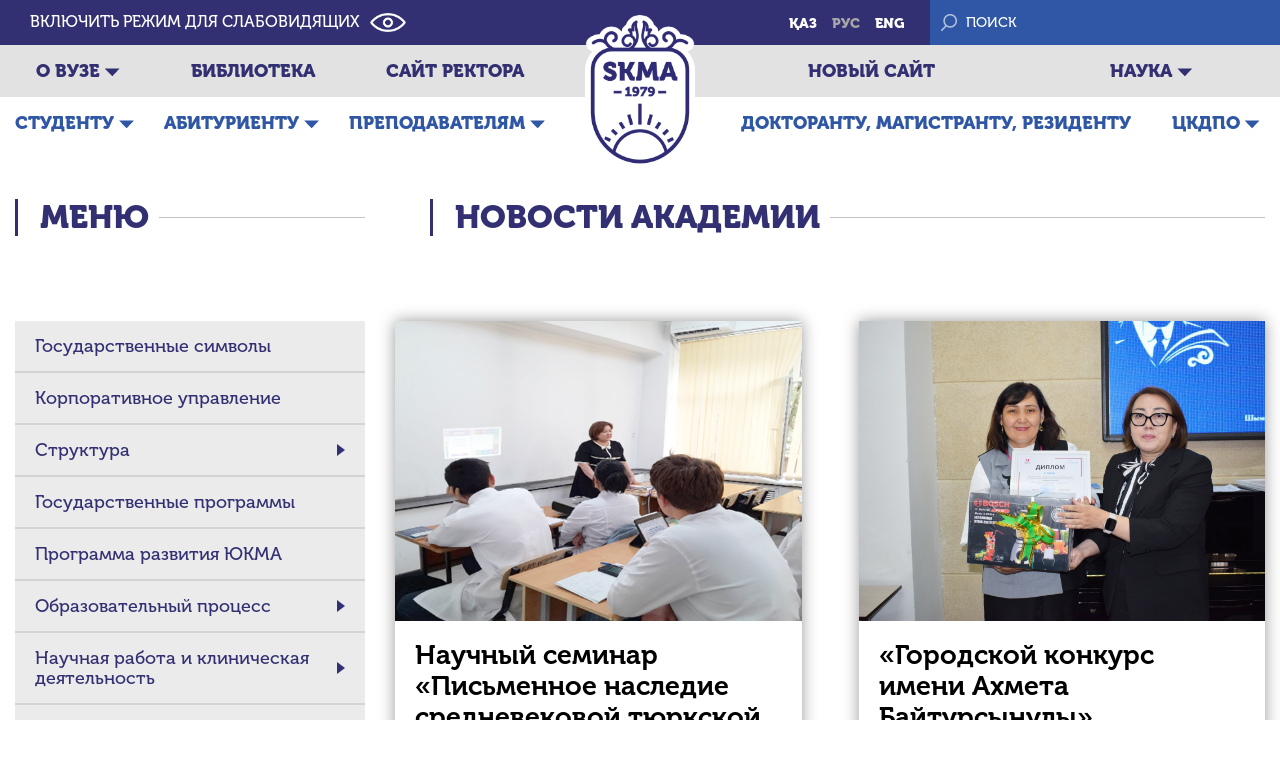

--- FILE ---
content_type: text/html; charset=UTF-8
request_url: https://skma.edu.kz/ru/news?page=3
body_size: 16686
content:
<!DOCTYPE html>
<html lang="ru">
<head>
    <meta charset="UTF-8">
    <meta http-equiv="X-UA-Compatible" content="IE=edge">
    <meta name="viewport" content="width=device-width, initial-scale=1.0">
    <meta name="keywords"
          content="ОҚМА, ЮКМА, SKMA, Medical Academy, медицинская академия, медицина академиясы, Оңтүстік Қазақстан медицина академиясы, Южно-Казахстанская медицинская академия, South Kazakhstan Medical Academy, мед колледж, колледж">
        <meta name="description"
          content="Оңтүстік Қазақстан медицина академиясы (ОҚМА), Южно-Казахстанская медицинская академия (ЮКМА), South Kazakhstan Medical Academy (SKMA)">
    <link rel="stylesheet" href="/css/normalize.css">
                <link rel="stylesheet" href="/css/header.css">
        <link rel="stylesheet" href="/css/slider.css">
        <link rel="stylesheet" href="/css/style.css">
        <link rel="stylesheet" href="/css/news.css">
        <link rel="stylesheet" href="/css/tiny-slider.css">
            <link rel="stylesheet" href="/css/footer.css">
        <link rel="stylesheet" href="/css/media.css">
        <link rel="stylesheet" href="/css/advertisement.css">
            
    <link rel="icon" href="/img/icon.png">
    <title>    Новости академии
 | Южно-Казахстанская медицинская академия</title>

</head>
<body>
<div class="main_container">
    <header class="header">
                <div class="header_top">
            <form method="post" action="https://skma.edu.kz/ru/toggle-accessibility">
                <input type="hidden" name="_token" value="oWXDNWF9kmxnoVod7KFIe53rNabCeElB5pJYo3PZ" autocomplete="off">                                    <button type="submit" name="toggle" value="toggle"
                            style="display: flex; align-items: center; cursor: pointer; margin-left: 30px;">
                        <span style="color: #fff;">
                                                            ВКЛЮЧИТЬ РЕЖИМ ДЛЯ СЛАБОВИДЯЩИХ
                                                    </span> <img style="width: 36px; margin-left: 10px;" src="/img/icon-eye-white.png" alt="">
                    </button>
                            </form>
            <div style="display: flex; align-items: center">
                <ul class="language_list">
                    <li class="language_item"><a href="/kk/news?page=3"
                                                 class="language_link ">қаз</a>
                    </li>
                    <li class="language_item"><a href="/ru/news?page=3"
                                                 class="language_link language_link_active">рус</a>
                    </li>
                    <li class="language_item"><a href="/en/news?page=3"
                                                 class="language_link ">eng</a>
                    </li>
                </ul>

                <form action="/ru/search" class="header_form">
                    <button type="submit" class="header_form_button"><img src="/img/header-search-icon.png" alt="">
                    </button>
                    <input type="text" name="header_search" class="header_form_input"
                           placeholder="Поиск"
                           required>
                </form>
            </div>
        </div>
        <div class="header_menu">
            <a href="/ru" class="header_logo_link"><img src="/img/logo.png" alt=""
                                                                            class="header_logo"></a>
            <div class="header_menu_top">
                <div class="container">
                    <div class="header_menu_list">
                        <ul class="header_menu_list_left header_menu_list_block">
                                                            <li class="header_menu_item">
                                    <a href="#"
                                       class="header_menu_link">о вузе</a>

                                                                            <div class="header_menu_dropdown_icon"></div>
                                        <ul class="header_submenu">
                                                                                            <li class="header_menu_item">
                                                    <a href="https://skma.edu.kz/ru"
                                                       class="header_menu_link">Главная страница</a>
                                                </li>
                                                                                            <li class="header_menu_item">
                                                    <a href="/ru/pages/celi-ustoicivogo-razvitiia"
                                                       class="header_menu_link">Цели устойчивого развития</a>
                                                </li>
                                                                                            <li class="header_menu_item">
                                                    <a href="https://skma.edu.kz/files/structure/%D0%A3%D1%81%D1%82%D0%B0%D0%B2%20%D0%AE%D0%9A%D0%9C%D0%90%20%D0%BD%D0%B0%20%D1%80%D1%83%D1%81_.pdf"
                                                       class="header_menu_link">Устав АО &quot;ЮКМА&quot;</a>
                                                </li>
                                                                                            <li class="header_menu_item">
                                                    <a href="https://skma.edu.kz/ru/pages/missiya-videnie-cennosti-i-eticheskie-principy"
                                                       class="header_menu_link">Миссия, ценности, видение и этические принципы</a>
                                                </li>
                                                                                            <li class="header_menu_item">
                                                    <a href="/ru/pages/standarty-vnutrennego-obespeceniia-kacestva"
                                                       class="header_menu_link">Система внутреннего обеспечения качества</a>
                                                </li>
                                                                                            <li class="header_menu_item">
                                                    <a href="https://3d-tour.ukma.kz/index_ru.html"
                                                       class="header_menu_link">Виртуальный 3D тур</a>
                                                </li>
                                                                                    </ul>
                                                                    </li>
                                                            <li class="header_menu_item">
                                    <a href="https://lib.ukma.kz/"
                                       class="header_menu_link">Библиотека</a>

                                                                    </li>
                                                            <li class="header_menu_item">
                                    <a href="https://rector.skma.edu.kz/"
                                       class="header_menu_link">Сайт ректора</a>

                                                                    </li>
                                                    </ul>
                        <ul class="header_menu_list_right header_menu_list_block">
                                                            <li class="header_menu_item">
                                    <a href="https://new.skma.edu.kz/ru"
                                       class="header_menu_link">Новый сайт</a>

                                                                    </li>
                                                            <li class="header_menu_item">
                                    <a href="https://science.skma.edu.kz/"
                                       class="header_menu_link">Наука</a>

                                                                            <div class="header_menu_dropdown_icon"></div>
                                        <ul class="header_submenu">
                                                                                            <li class="header_menu_item">
                                                    <a href="/ru/dis-sovet"
                                                       class="header_menu_link">Диссертационный совет</a>
                                                </li>
                                                                                            <li class="header_menu_item">
                                                    <a href="/ru/pages/uchenyy-sovet"
                                                       class="header_menu_link">УЧЕНЫЙ СОВЕТ</a>
                                                </li>
                                                                                            <li class="header_menu_item">
                                                    <a href="https://cajmhe.com/index.php/journal"
                                                       class="header_menu_link">Центральноазиатский журнал медицинских гипотез и этики(CAJMHE)</a>
                                                </li>
                                                                                            <li class="header_menu_item">
                                                    <a href="https://kjmph.kz/ru"
                                                       class="header_menu_link">Казахстанский журнал медицины и фармации (KJMPh)</a>
                                                </li>
                                                                                    </ul>
                                                                    </li>
                                                    </ul>
                    </div>
                </div>
            </div>

            <div class="header_menu_bottom">
                <div class="container">
                    <div class="header_menu_list">
                        <ul class="header_menu_list_left header_menu_list_block">
                                                            <li class="header_menu_item">
                                    <a href="#"
                                       class="header_menu_link">Студенту</a>

                                                                            <div class="header_menu_dropdown_icon"></div>
                                        <ul class="header_submenu">
                                                                                            <li class="header_menu_item">
                                                    <a href="https://skma.edu.kz/ru/pages/obyavlenie-2"
                                                       class="header_menu_link">Объявление!</a>
                                                </li>
                                                                                            <li class="header_menu_item">
                                                    <a href="https://skma.edu.kz/ru/pages/umkd-2"
                                                       class="header_menu_link">УМКД</a>
                                                </li>
                                                                                            <li class="header_menu_item">
                                                    <a href="https://skma.edu.kz/ru/pages/raspisanie-ekzamenov"
                                                       class="header_menu_link">Расписание Экзаменов</a>
                                                </li>
                                                                                            <li class="header_menu_item">
                                                    <a href="https://skma.edu.kz/ru/pages/raspisanie-zanyatiy"
                                                       class="header_menu_link">Расписание Занятий</a>
                                                </li>
                                                                                            <li class="header_menu_item">
                                                    <a href="https://skma.edu.kz/ru/pages/akademicheskie-kalendari"
                                                       class="header_menu_link">Академические Календари</a>
                                                </li>
                                                                                            <li class="header_menu_item">
                                                    <a href="https://skma.edu.kz/ru/pages/platonus"
                                                       class="header_menu_link">Платонус</a>
                                                </li>
                                                                                            <li class="header_menu_item">
                                                    <a href="https://skma.edu.kz/ru/pages/karera-i-trudoustroystvo"
                                                       class="header_menu_link">Карьера И Трудоустройство</a>
                                                </li>
                                                                                            <li class="header_menu_item">
                                                    <a href="https://skma.edu.kz/ru/pages/vnimanie-studentov-gpa-ball"
                                                       class="header_menu_link">Внимание Студентов! (GPA Балл)</a>
                                                </li>
                                                                                            <li class="header_menu_item">
                                                    <a href="https://skma.edu.kz/ru/pages/videomaterialy"
                                                       class="header_menu_link">Обучающие Видеоматериалы</a>
                                                </li>
                                                                                            <li class="header_menu_item">
                                                    <a href="https://skma.edu.kz/ru/pages/obshchezhitiya"
                                                       class="header_menu_link">Общежития</a>
                                                </li>
                                                                                            <li class="header_menu_item">
                                                    <a href="https://skma.edu.kz/ru/pages/medicinskiy-kolledzh"
                                                       class="header_menu_link">Медицинский Колледж</a>
                                                </li>
                                                                                            <li class="header_menu_item">
                                                    <a href="https://skma.edu.kz/ru/pages/dopolnitel-obrazovatelnyh-programm-minor"
                                                       class="header_menu_link">Minor</a>
                                                </li>
                                                                                            <li class="header_menu_item">
                                                    <a href="https://skma.edu.kz/ru/pages/katalog-elektivnyh-disciplin-bakalavriat"
                                                       class="header_menu_link">Каталог элективных дисциплин</a>
                                                </li>
                                                                                            <li class="header_menu_item">
                                                    <a href="/files/%D0%A1%D0%BF%D1%80%D0%B0%D0%B2%D0%BE%D1%87%D0%BD%D0%B8%D0%BA%20%D0%BF%D1%83%D1%82%D0%B5%D0%B2%D0%BE%D0%B4%D0%B8%D1%82%D0%B5%D0%BB%D1%8C.pdf"
                                                       class="header_menu_link">Справочник путеводитель</a>
                                                </li>
                                                                                    </ul>
                                                                    </li>
                                                            <li class="header_menu_item">
                                    <a href="https://skma.edu.kz/ru/pages/abiturientu"
                                       class="header_menu_link">Абитуриенту</a>

                                                                            <div class="header_menu_dropdown_icon"></div>
                                        <ul class="header_submenu">
                                                                                            <li class="header_menu_item">
                                                    <a href="https://skma.edu.kz/ru/pages/abiturientu-bakalavriat"
                                                       class="header_menu_link">Бакалавриат</a>
                                                </li>
                                                                                            <li class="header_menu_item">
                                                    <a href="https://skma.edu.kz/ru/pages/abiturientu-internatura"
                                                       class="header_menu_link">Интернатура</a>
                                                </li>
                                                                                            <li class="header_menu_item">
                                                    <a href="https://skma.edu.kz/ru/pages/medicinskiy-kolledzh-abiturientu"
                                                       class="header_menu_link">МЕДИЦИНСКИЙ КОЛЛЕДЖ</a>
                                                </li>
                                                                                            <li class="header_menu_item">
                                                    <a href="https://skma.edu.kz/ru/pages/inostrannym-abiturientam"
                                                       class="header_menu_link">Иностранным абитуриентам</a>
                                                </li>
                                                                                            <li class="header_menu_item">
                                                    <a href="https://skma.edu.kz/ru/pages/abiturientu-video"
                                                       class="header_menu_link">Абитуриенту (Видео)</a>
                                                </li>
                                                                                    </ul>
                                                                    </li>
                                                            <li class="header_menu_item">
                                    <a href="#"
                                       class="header_menu_link">Преподавателям</a>

                                                                            <div class="header_menu_dropdown_icon"></div>
                                        <ul class="header_submenu">
                                                                                            <li class="header_menu_item">
                                                    <a href="https://skma.edu.kz/ru/pages/obyavlenie"
                                                       class="header_menu_link">Объявление!</a>
                                                </li>
                                                                                            <li class="header_menu_item">
                                                    <a href="http://89.218.155.78/"
                                                       class="header_menu_link">Open Labyrinth</a>
                                                </li>
                                                                                            <li class="header_menu_item">
                                                    <a href="https://skma.edu.kz/ru/pages/gruppa-upravlenie-proektami-gup"
                                                       class="header_menu_link">Группа управление проектами (ГУП)</a>
                                                </li>
                                                                                            <li class="header_menu_item">
                                                    <a href="https://base.ukgfa.kz/?page_id=283"
                                                       class="header_menu_link">Портфолио ППС</a>
                                                </li>
                                                                                            <li class="header_menu_item">
                                                    <a href="https://base.ukgfa.kz/?page_id=251"
                                                       class="header_menu_link">Положения И Правила ЮКМА</a>
                                                </li>
                                                                                            <li class="header_menu_item">
                                                    <a href="https://base.ukgfa.kz/?page_id=5756"
                                                       class="header_menu_link">РУП</a>
                                                </li>
                                                                                            <li class="header_menu_item">
                                                    <a href="https://base.ukgfa.kz/?page_id=8704"
                                                       class="header_menu_link">МУП</a>
                                                </li>
                                                                                            <li class="header_menu_item">
                                                    <a href="https://base.ukgfa.kz/?page_id=292"
                                                       class="header_menu_link">Виртуальный методический кабинет</a>
                                                </li>
                                                                                            <li class="header_menu_item">
                                                    <a href="https://skma.edu.kz/ru/pages/platonus-dlya-prepodavateley"
                                                       class="header_menu_link">Платонус</a>
                                                </li>
                                                                                            <li class="header_menu_item">
                                                    <a href="https://e-diary.skma.edu.kz/"
                                                       class="header_menu_link">e-diary.skma.edu.kz</a>
                                                </li>
                                                                                            <li class="header_menu_item">
                                                    <a href="/ru/pages/elektronnyi-dokumentooborot"
                                                       class="header_menu_link">Электронный документооборот</a>
                                                </li>
                                                                                            <li class="header_menu_item">
                                                    <a href="https://mail.ru/"
                                                       class="header_menu_link">Корпоративная эл.почта</a>
                                                </li>
                                                                                    </ul>
                                                                    </li>
                                                    </ul>
                        <ul class="header_menu_list_right header_menu_list_block">
                                                            <li class="header_menu_item">
                                    <a href="https://skma.edu.kz/ru/pages/doktorantu-magistrantu-rezidentu"
                                       class="header_menu_link">Докторанту, магистранту, резиденту</a>

                                                                    </li>
                                                            <li class="header_menu_item">
                                    <a href="https://skma.edu.kz/ru/pages/fakultet-nepreryvnogo-professionalnogo-razvitiya"
                                       class="header_menu_link">ЦКДПО</a>

                                                                            <div class="header_menu_dropdown_icon"></div>
                                        <ul class="header_submenu">
                                                                                            <li class="header_menu_item">
                                                    <a href="https://moodle.skma.edu.kz/?lang=ru"
                                                       class="header_menu_link">Платформа онлайн курсов - Moodle</a>
                                                </li>
                                                                                            <li class="header_menu_item">
                                                    <a href="https://e-lib.skma.edu.kz"
                                                       class="header_menu_link">Электронная библиотека ЮКМА</a>
                                                </li>
                                                                                    </ul>
                                                                    </li>
                                                    </ul>
                    </div>
                </div>
            </div>
        </div>
    </header>

    <div class="header_mobile">
        <a href="/ru"><img src="/img/logo.png" class="header_mobile_logo" alt=""></a>

        <div class="hamburger">
            <div class="hamburger_inner">
                <div></div>
                <div></div>
                <div></div>
            </div>
        </div>
    </div>

    <div class="header_mobile_menu">
        <ul class="language_list">
            <li class="language_item"><a href="/kk/news?page=3"
                                         class="language_link ">қаз</a>
            </li>
            <li class="language_item"><a href="/ru/news?page=3"
                                         class="language_link language_link_active">рус</a>
            </li>
            <li class="language_item"><a href="/en/news?page=3"
                                         class="language_link ">eng</a>
            </li>
            <li class="language_item">
                <form method="post" action="https://skma.edu.kz/ru/toggle-accessibility">
                    <input type="hidden" name="_token" value="oWXDNWF9kmxnoVod7KFIe53rNabCeElB5pJYo3PZ" autocomplete="off">                                            <button type="submit" name="toggle" value="toggle"
                                style="display: flex; align-items: center; text-align: center; cursor: pointer; margin-left: 30px;">
                            <img
                                style="width: 36px;"
                                src="/img/icon-eye-white.png" alt="">
                        </button>
                                    </form>
            </li>

            <div class="header_mobile_menu_close">
                <div></div>
                <div></div>
            </div>
        </ul>

        <form action="/search" class="header_form">
            <button type="submit" class="header_form_button"><img src="/img/header-search-icon.png" alt=""></button>
            <input type="text" name="header_search" class="header_form_input" placeholder="Поиск"
                   required>
        </form>

        <ul>
                            <li class="header_mobile_menu_item">
                    <div class="header_mobile_menu_item_header">
                        <a href="#"
                           class="header_mobile_menu_link">о вузе</a>
                                                    <div class="header_menu_dropdown_icon"></div>
                                            </div>

                                            <ul class="header_mobile_submenu d-none">
                                                            <li class="header_mobile_menu_item">
                                    <a href="https://skma.edu.kz/ru"
                                       class="header_mobile_menu_link">Главная страница</a>
                                </li>
                                                            <li class="header_mobile_menu_item">
                                    <a href="/ru/pages/celi-ustoicivogo-razvitiia"
                                       class="header_mobile_menu_link">Цели устойчивого развития</a>
                                </li>
                                                            <li class="header_mobile_menu_item">
                                    <a href="https://skma.edu.kz/files/structure/%D0%A3%D1%81%D1%82%D0%B0%D0%B2%20%D0%AE%D0%9A%D0%9C%D0%90%20%D0%BD%D0%B0%20%D1%80%D1%83%D1%81_.pdf"
                                       class="header_mobile_menu_link">Устав АО &quot;ЮКМА&quot;</a>
                                </li>
                                                            <li class="header_mobile_menu_item">
                                    <a href="https://skma.edu.kz/ru/pages/missiya-videnie-cennosti-i-eticheskie-principy"
                                       class="header_mobile_menu_link">Миссия, ценности, видение и этические принципы</a>
                                </li>
                                                            <li class="header_mobile_menu_item">
                                    <a href="/ru/pages/standarty-vnutrennego-obespeceniia-kacestva"
                                       class="header_mobile_menu_link">Система внутреннего обеспечения качества</a>
                                </li>
                                                            <li class="header_mobile_menu_item">
                                    <a href="https://3d-tour.ukma.kz/index_ru.html"
                                       class="header_mobile_menu_link">Виртуальный 3D тур</a>
                                </li>
                                                    </ul>
                                    </li>
                            <li class="header_mobile_menu_item">
                    <div class="header_mobile_menu_item_header">
                        <a href="https://lib.ukma.kz/"
                           class="header_mobile_menu_link">Библиотека</a>
                                            </div>

                                    </li>
                            <li class="header_mobile_menu_item">
                    <div class="header_mobile_menu_item_header">
                        <a href="https://rector.skma.edu.kz/"
                           class="header_mobile_menu_link">Сайт ректора</a>
                                            </div>

                                    </li>
                    </ul>
        <ul>
                            <li class="header_mobile_menu_item">
                    <div class="header_mobile_menu_item_header">
                        <a href="https://new.skma.edu.kz/ru"
                           class="header_mobile_menu_link">Новый сайт</a>
                                            </div>

                                    </li>
                            <li class="header_mobile_menu_item">
                    <div class="header_mobile_menu_item_header">
                        <a href="https://science.skma.edu.kz/"
                           class="header_mobile_menu_link">Наука</a>
                                                    <div class="header_menu_dropdown_icon"></div>
                                            </div>

                                            <ul class="header_mobile_submenu d-none">
                                                            <li class="header_mobile_menu_item">
                                    <a href="/ru/dis-sovet"
                                       class="header_mobile_menu_link">Диссертационный совет</a>
                                </li>
                                                            <li class="header_mobile_menu_item">
                                    <a href="/ru/pages/uchenyy-sovet"
                                       class="header_mobile_menu_link">УЧЕНЫЙ СОВЕТ</a>
                                </li>
                                                            <li class="header_mobile_menu_item">
                                    <a href="https://cajmhe.com/index.php/journal"
                                       class="header_mobile_menu_link">Центральноазиатский журнал медицинских гипотез и этики(CAJMHE)</a>
                                </li>
                                                            <li class="header_mobile_menu_item">
                                    <a href="https://kjmph.kz/ru"
                                       class="header_mobile_menu_link">Казахстанский журнал медицины и фармации (KJMPh)</a>
                                </li>
                                                    </ul>
                                    </li>
                    </ul>
        <ul>
                            <li class="header_mobile_menu_item">
                    <div class="header_mobile_menu_item_header">
                        <a href="#"
                           class="header_mobile_menu_link">Студенту</a>
                                                    <div class="header_menu_dropdown_icon"></div>
                                            </div>

                                            <ul class="header_mobile_submenu d-none">
                                                            <li class="header_mobile_menu_item">
                                    <a href="https://skma.edu.kz/ru/pages/obyavlenie-2"
                                       class="header_mobile_menu_link">Объявление!</a>
                                </li>
                                                            <li class="header_mobile_menu_item">
                                    <a href="https://skma.edu.kz/ru/pages/umkd-2"
                                       class="header_mobile_menu_link">УМКД</a>
                                </li>
                                                            <li class="header_mobile_menu_item">
                                    <a href="https://skma.edu.kz/ru/pages/raspisanie-ekzamenov"
                                       class="header_mobile_menu_link">Расписание Экзаменов</a>
                                </li>
                                                            <li class="header_mobile_menu_item">
                                    <a href="https://skma.edu.kz/ru/pages/raspisanie-zanyatiy"
                                       class="header_mobile_menu_link">Расписание Занятий</a>
                                </li>
                                                            <li class="header_mobile_menu_item">
                                    <a href="https://skma.edu.kz/ru/pages/akademicheskie-kalendari"
                                       class="header_mobile_menu_link">Академические Календари</a>
                                </li>
                                                            <li class="header_mobile_menu_item">
                                    <a href="https://skma.edu.kz/ru/pages/platonus"
                                       class="header_mobile_menu_link">Платонус</a>
                                </li>
                                                            <li class="header_mobile_menu_item">
                                    <a href="https://skma.edu.kz/ru/pages/karera-i-trudoustroystvo"
                                       class="header_mobile_menu_link">Карьера И Трудоустройство</a>
                                </li>
                                                            <li class="header_mobile_menu_item">
                                    <a href="https://skma.edu.kz/ru/pages/vnimanie-studentov-gpa-ball"
                                       class="header_mobile_menu_link">Внимание Студентов! (GPA Балл)</a>
                                </li>
                                                            <li class="header_mobile_menu_item">
                                    <a href="https://skma.edu.kz/ru/pages/videomaterialy"
                                       class="header_mobile_menu_link">Обучающие Видеоматериалы</a>
                                </li>
                                                            <li class="header_mobile_menu_item">
                                    <a href="https://skma.edu.kz/ru/pages/obshchezhitiya"
                                       class="header_mobile_menu_link">Общежития</a>
                                </li>
                                                            <li class="header_mobile_menu_item">
                                    <a href="https://skma.edu.kz/ru/pages/medicinskiy-kolledzh"
                                       class="header_mobile_menu_link">Медицинский Колледж</a>
                                </li>
                                                            <li class="header_mobile_menu_item">
                                    <a href="https://skma.edu.kz/ru/pages/dopolnitel-obrazovatelnyh-programm-minor"
                                       class="header_mobile_menu_link">Minor</a>
                                </li>
                                                            <li class="header_mobile_menu_item">
                                    <a href="https://skma.edu.kz/ru/pages/katalog-elektivnyh-disciplin-bakalavriat"
                                       class="header_mobile_menu_link">Каталог элективных дисциплин</a>
                                </li>
                                                            <li class="header_mobile_menu_item">
                                    <a href="/files/%D0%A1%D0%BF%D1%80%D0%B0%D0%B2%D0%BE%D1%87%D0%BD%D0%B8%D0%BA%20%D0%BF%D1%83%D1%82%D0%B5%D0%B2%D0%BE%D0%B4%D0%B8%D1%82%D0%B5%D0%BB%D1%8C.pdf"
                                       class="header_mobile_menu_link">Справочник путеводитель</a>
                                </li>
                                                    </ul>
                                    </li>
                            <li class="header_mobile_menu_item">
                    <div class="header_mobile_menu_item_header">
                        <a href="https://skma.edu.kz/ru/pages/abiturientu"
                           class="header_mobile_menu_link">Абитуриенту</a>
                                                    <div class="header_menu_dropdown_icon"></div>
                                            </div>

                                            <ul class="header_mobile_submenu d-none">
                                                            <li class="header_mobile_menu_item">
                                    <a href="https://skma.edu.kz/ru/pages/abiturientu-bakalavriat"
                                       class="header_mobile_menu_link">Бакалавриат</a>
                                </li>
                                                            <li class="header_mobile_menu_item">
                                    <a href="https://skma.edu.kz/ru/pages/abiturientu-internatura"
                                       class="header_mobile_menu_link">Интернатура</a>
                                </li>
                                                            <li class="header_mobile_menu_item">
                                    <a href="https://skma.edu.kz/ru/pages/medicinskiy-kolledzh-abiturientu"
                                       class="header_mobile_menu_link">МЕДИЦИНСКИЙ КОЛЛЕДЖ</a>
                                </li>
                                                            <li class="header_mobile_menu_item">
                                    <a href="https://skma.edu.kz/ru/pages/inostrannym-abiturientam"
                                       class="header_mobile_menu_link">Иностранным абитуриентам</a>
                                </li>
                                                            <li class="header_mobile_menu_item">
                                    <a href="https://skma.edu.kz/ru/pages/abiturientu-video"
                                       class="header_mobile_menu_link">Абитуриенту (Видео)</a>
                                </li>
                                                    </ul>
                                    </li>
                            <li class="header_mobile_menu_item">
                    <div class="header_mobile_menu_item_header">
                        <a href="#"
                           class="header_mobile_menu_link">Преподавателям</a>
                                                    <div class="header_menu_dropdown_icon"></div>
                                            </div>

                                            <ul class="header_mobile_submenu d-none">
                                                            <li class="header_mobile_menu_item">
                                    <a href="https://skma.edu.kz/ru/pages/obyavlenie"
                                       class="header_mobile_menu_link">Объявление!</a>
                                </li>
                                                            <li class="header_mobile_menu_item">
                                    <a href="http://89.218.155.78/"
                                       class="header_mobile_menu_link">Open Labyrinth</a>
                                </li>
                                                            <li class="header_mobile_menu_item">
                                    <a href="https://skma.edu.kz/ru/pages/gruppa-upravlenie-proektami-gup"
                                       class="header_mobile_menu_link">Группа управление проектами (ГУП)</a>
                                </li>
                                                            <li class="header_mobile_menu_item">
                                    <a href="https://base.ukgfa.kz/?page_id=283"
                                       class="header_mobile_menu_link">Портфолио ППС</a>
                                </li>
                                                            <li class="header_mobile_menu_item">
                                    <a href="https://base.ukgfa.kz/?page_id=251"
                                       class="header_mobile_menu_link">Положения И Правила ЮКМА</a>
                                </li>
                                                            <li class="header_mobile_menu_item">
                                    <a href="https://base.ukgfa.kz/?page_id=5756"
                                       class="header_mobile_menu_link">РУП</a>
                                </li>
                                                            <li class="header_mobile_menu_item">
                                    <a href="https://base.ukgfa.kz/?page_id=8704"
                                       class="header_mobile_menu_link">МУП</a>
                                </li>
                                                            <li class="header_mobile_menu_item">
                                    <a href="https://base.ukgfa.kz/?page_id=292"
                                       class="header_mobile_menu_link">Виртуальный методический кабинет</a>
                                </li>
                                                            <li class="header_mobile_menu_item">
                                    <a href="https://skma.edu.kz/ru/pages/platonus-dlya-prepodavateley"
                                       class="header_mobile_menu_link">Платонус</a>
                                </li>
                                                            <li class="header_mobile_menu_item">
                                    <a href="https://e-diary.skma.edu.kz/"
                                       class="header_mobile_menu_link">e-diary.skma.edu.kz</a>
                                </li>
                                                            <li class="header_mobile_menu_item">
                                    <a href="/ru/pages/elektronnyi-dokumentooborot"
                                       class="header_mobile_menu_link">Электронный документооборот</a>
                                </li>
                                                            <li class="header_mobile_menu_item">
                                    <a href="https://mail.ru/"
                                       class="header_mobile_menu_link">Корпоративная эл.почта</a>
                                </li>
                                                    </ul>
                                    </li>
                    </ul>
        <ul>
                            <li class="header_mobile_menu_item">
                    <div class="header_mobile_menu_item_header">
                        <a href="https://skma.edu.kz/ru/pages/doktorantu-magistrantu-rezidentu"
                           class="header_mobile_menu_link">Докторанту, магистранту, резиденту</a>
                                            </div>

                                    </li>
                            <li class="header_mobile_menu_item">
                    <div class="header_mobile_menu_item_header">
                        <a href="https://skma.edu.kz/ru/pages/fakultet-nepreryvnogo-professionalnogo-razvitiya"
                           class="header_mobile_menu_link">ЦКДПО</a>
                                                    <div class="header_menu_dropdown_icon"></div>
                                            </div>

                                            <ul class="header_mobile_submenu d-none">
                                                            <li class="header_mobile_menu_item">
                                    <a href="https://moodle.skma.edu.kz/?lang=ru"
                                       class="header_mobile_menu_link">Платформа онлайн курсов - Moodle</a>
                                </li>
                                                            <li class="header_mobile_menu_item">
                                    <a href="https://e-lib.skma.edu.kz"
                                       class="header_mobile_menu_link">Электронная библиотека ЮКМА</a>
                                </li>
                                                    </ul>
                                    </li>
                    </ul>

        <ul class="header_mobile_sidebar_menu">
            <li class="header_mobile_menu_item">
  <div class="header_mobile_menu_item_header">
    <a href="https://skma.edu.kz/ru/pages/gosudarstvennye-simvoly-respubliki-kazahstan" class="header_mobile_menu_link">Государственные символы</a>
      </div>

  </li><li class="header_mobile_menu_item">
  <div class="header_mobile_menu_item_header">
    <a href="https://skma.edu.kz/ru/pages/korporativnoe-upravlenie" class="header_mobile_menu_link">Корпоративное управление</a>
      </div>

  </li><li class="header_mobile_menu_item">
  <div class="header_mobile_menu_item_header">
    <a href="https://skma.edu.kz/ru/pages/struktura" class="header_mobile_menu_link">Структура</a>
            <div class="header_menu_dropdown_icon"></div>
      </div>

      <ul class="header_mobile_submenu d-none">
                <li class="header_mobile_menu_item">
  <div class="header_mobile_menu_item_header">
    <a href="/files/%D0%A1%D1%82%D1%80%D1%83%D0%BA%D1%82%D1%83%D1%80%D0%B0%20%D0%90%D0%9E%20%D0%AE%D0%9A%D0%9C%D0%90.pdf" class="header_mobile_menu_link">Организационная структура АО &quot;ЮКМА&quot;</a>
      </div>

  </li>                <li class="header_mobile_menu_item">
  <div class="header_mobile_menu_item_header">
    <a href="https://skma.edu.kz/ru/pages/uchenyy-sovet" class="header_mobile_menu_link">Ученый совет</a>
      </div>

  </li>                <li class="header_mobile_menu_item">
  <div class="header_mobile_menu_item_header">
    <a href="https://skma.edu.kz/ru/pages/administraciya" class="header_mobile_menu_link">Администрация</a>
            <div class="header_menu_dropdown_icon"></div>
      </div>

      <ul class="header_mobile_submenu d-none">
                <li class="header_mobile_menu_item">
  <div class="header_mobile_menu_item_header">
    <a href="https://rector.skma.edu.kz/bio" class="header_mobile_menu_link">Ректор</a>
      </div>

  </li>                <li class="header_mobile_menu_item">
  <div class="header_mobile_menu_item_header">
    <a href="https://skma.edu.kz/ru/pages/pervyy-prorektor" class="header_mobile_menu_link">Проректор по науке и стратегическому развитию</a>
      </div>

  </li>                <li class="header_mobile_menu_item">
  <div class="header_mobile_menu_item_header">
    <a href="https://skma.edu.kz/ru/pages/prorektor-po-uchebno-metodicheskoy-i-vospitatelnoy-rabote" class="header_mobile_menu_link">Проректор по академической работе</a>
      </div>

  </li>                <li class="header_mobile_menu_item">
  <div class="header_mobile_menu_item_header">
    <a href="/ru/pages/prorektor-po-naucno-kliniceskoi-rabote" class="header_mobile_menu_link">Проректор по клинической работе</a>
      </div>

  </li>                <li class="header_mobile_menu_item">
  <div class="header_mobile_menu_item_header">
    <a href="/ru/pages/prorektor-po-vospitatelnoi-rabote-i-socialnym-voprosam" class="header_mobile_menu_link">Проректор по воспитательной работе и социальным вопросам</a>
      </div>

  </li>          </ul>
  </li>                <li class="header_mobile_menu_item">
  <div class="header_mobile_menu_item_header">
    <a href="https://skma.edu.kz/ru/pages/rektorat" class="header_mobile_menu_link">Ректорат</a>
      </div>

  </li>                <li class="header_mobile_menu_item">
  <div class="header_mobile_menu_item_header">
    <a href="https://skma.edu.kz/ru/pages/fakultety" class="header_mobile_menu_link">Факультеты</a>
            <div class="header_menu_dropdown_icon"></div>
      </div>

      <ul class="header_mobile_submenu d-none">
                <li class="header_mobile_menu_item">
  <div class="header_mobile_menu_item_header">
    <a href="https://skma.edu.kz/ru/pages/fakultety" class="header_mobile_menu_link">Факультет фармации</a>
      </div>

  </li>                <li class="header_mobile_menu_item">
  <div class="header_mobile_menu_item_header">
    <a href="https://skma.edu.kz/ru/pages/fakultet-mediciny" class="header_mobile_menu_link">Факультет медицины</a>
      </div>

  </li>                <li class="header_mobile_menu_item">
  <div class="header_mobile_menu_item_header">
    <a href="https://skma.edu.kz/ru/pages/mezhdunarodnyy-fakultet" class="header_mobile_menu_link">Международный факультет</a>
      </div>

  </li>                <li class="header_mobile_menu_item">
  <div class="header_mobile_menu_item_header">
    <a href="https://skma.edu.kz/ru/pages/medicinskiy-kolledzh-2" class="header_mobile_menu_link">Медицинский колледж</a>
      </div>

  </li>                <li class="header_mobile_menu_item">
  <div class="header_mobile_menu_item_header">
    <a href="https://skma.edu.kz/ru/pages/dekanat-internatury-i-trudoustroystva-vypusknikov" class="header_mobile_menu_link">Деканат интернатуры и трудоустройства выпускников</a>
      </div>

  </li>                <li class="header_mobile_menu_item">
  <div class="header_mobile_menu_item_header">
    <a href="https://skma.edu.kz/ru/pages/otdel-rezidentury" class="header_mobile_menu_link">Деканат резидентуры</a>
      </div>

  </li>          </ul>
  </li>                <li class="header_mobile_menu_item">
  <div class="header_mobile_menu_item_header">
    <a href="https://skma.edu.kz/ru/pages/naimenovanie-kafedry" class="header_mobile_menu_link">Кафедры</a>
            <div class="header_menu_dropdown_icon"></div>
      </div>

      <ul class="header_mobile_submenu d-none">
                <li class="header_mobile_menu_item">
  <div class="header_mobile_menu_item_header">
    <a href="https://skma.edu.kz/ru/pages/kafedra-vvedeniya-v-kliniku" class="header_mobile_menu_link">Кафедра введения в клинику</a>
      </div>

  </li>                <li class="header_mobile_menu_item">
  <div class="header_mobile_menu_item_header">
    <a href="/ru/pages/kafedra-ximiceskix-disciplin-biologii-i-bioximii" class="header_mobile_menu_link">Кафедра химических дисциплин, биологии и биохимии</a>
      </div>

  </li>                <li class="header_mobile_menu_item">
  <div class="header_mobile_menu_item_header">
    <a href="https://skma.edu.kz/ru/pages/kafedra-farmacevticheskoy-i-toksikologicheskoy-himii" class="header_mobile_menu_link">Кафедра фармацевтической и токсикологической химии</a>
      </div>

  </li>                <li class="header_mobile_menu_item">
  <div class="header_mobile_menu_item_header">
    <a href="https://skma.edu.kz/ru/pages/kafedra-farmakologii-farmakoterapii-i-klinicheskoy-farmakologii" class="header_mobile_menu_link">Кафедра фармакологии, фармакотерапии и клинической фармакологии</a>
      </div>

  </li>                <li class="header_mobile_menu_item">
  <div class="header_mobile_menu_item_header">
    <a href="https://skma.edu.kz/ru/pages/kafedra-socialnogo-medicinskogo-strahovaniya-i-obshchestvennogo-zdorovya" class="header_mobile_menu_link">Кафедра социального медицинского страхования и общественного здоровья</a>
      </div>

  </li>                <li class="header_mobile_menu_item">
  <div class="header_mobile_menu_item_header">
    <a href="https://skma.edu.kz/ru/pages/kafedra-tehnologii-lekarstv" class="header_mobile_menu_link">Кафедра Технология лекарств и Фармакогнозия</a>
      </div>

  </li>                <li class="header_mobile_menu_item">
  <div class="header_mobile_menu_item_header">
    <a href="https://skma.edu.kz/ru/pages/kafedra-gigieny-i-epidemiologii" class="header_mobile_menu_link">Кафедра гигиены и эпидемиологии</a>
      </div>

  </li>                <li class="header_mobile_menu_item">
  <div class="header_mobile_menu_item_header">
    <a href="https://skma.edu.kz/ru/pages/kafedra-propedevtiki-vnutrennih-bolezney" class="header_mobile_menu_link">Кафедра пропедевтики внутренних болезней</a>
      </div>

  </li>                <li class="header_mobile_menu_item">
  <div class="header_mobile_menu_item_header">
    <a href="https://skma.edu.kz/ru/pages/kafedra-nevrologii-psihiatrii-i-psihologii" class="header_mobile_menu_link">Кафедра неврологии, психиатрии, реабилитологии и нейрохирургии</a>
      </div>

  </li>                <li class="header_mobile_menu_item">
  <div class="header_mobile_menu_item_header">
    <a href="https://skma.edu.kz/ru/pages/kafedra-mikrobiologii-virusologii-i-immunologii" class="header_mobile_menu_link">Кафедра микробиологии, аллергологии и иммунологии</a>
      </div>

  </li>                <li class="header_mobile_menu_item">
  <div class="header_mobile_menu_item_header">
    <a href="https://skma.edu.kz/ru/pages/kafedra-istorii-kazahstana-i-socialno-obshchestvennyh-disciplin" class="header_mobile_menu_link">Кафедра «Истории Казахстана и социально-общественных дисциплин»</a>
      </div>

  </li>                <li class="header_mobile_menu_item">
  <div class="header_mobile_menu_item_header">
    <a href="https://skma.edu.kz/ru/pages/kafedra-normalnoy-i-patologicheskoy-fiziologii" class="header_mobile_menu_link">Кафедра нормальной и патологической физиологии</a>
      </div>

  </li>                <li class="header_mobile_menu_item">
  <div class="header_mobile_menu_item_header">
    <a href="https://skma.edu.kz/ru/pages/kafedra-stomatologicheskih-discipilin-kolledzh" class="header_mobile_menu_link">КАФЕДРА СТОМАТОЛОГИЧЕСКИХ ДИСЦИПИЛИН (КОЛЛЕДЖ)</a>
      </div>

  </li>                <li class="header_mobile_menu_item">
  <div class="header_mobile_menu_item_header">
    <a href="https://skma.edu.kz/ru/pages/kafedra-kazahskogo-russkogo-i-latinskogo-yazykov" class="header_mobile_menu_link">Кафедра казахского, русского и латинского языков</a>
      </div>

  </li>                <li class="header_mobile_menu_item">
  <div class="header_mobile_menu_item_header">
    <a href="https://skma.edu.kz/ru/pages/kafedra-infekcionnyh-bolezney-i-dermatovenerologii" class="header_mobile_menu_link">Кафедра инфекционных болезней и дерматовенерологии</a>
      </div>

  </li>                <li class="header_mobile_menu_item">
  <div class="header_mobile_menu_item_header">
    <a href="https://skma.edu.kz/ru/pages/kafedra-terapevticheskih-disciplin" class="header_mobile_menu_link">Кафедра терапии и кардиологии</a>
      </div>

  </li>                <li class="header_mobile_menu_item">
  <div class="header_mobile_menu_item_header">
    <a href="https://skma.edu.kz/ru/pages/kafedra-xirurgicheskoy-i-ortopedicheskoy-stomatologii" class="header_mobile_menu_link">Кафедра xирургической и ортопедической стоматологии</a>
      </div>

  </li>                <li class="header_mobile_menu_item">
  <div class="header_mobile_menu_item_header">
    <a href="https://skma.edu.kz/ru/pages/kafedra-terapevticheskoy-i-detskoy-stomatologii" class="header_mobile_menu_link">Кафедра: «Терапевтической и детской стоматологии»</a>
      </div>

  </li>                <li class="header_mobile_menu_item">
  <div class="header_mobile_menu_item_header">
    <a href="https://skma.edu.kz/ru/pages/kafedra-pediatrii-i-detskoy-hirurgii" class="header_mobile_menu_link">Кафедра Педиатрия-1</a>
      </div>

  </li>                <li class="header_mobile_menu_item">
  <div class="header_mobile_menu_item_header">
    <a href="https://skma.edu.kz/ru/pages/kafedra-pediatriya-2" class="header_mobile_menu_link">Кафедра Педиатрия-2</a>
      </div>

  </li>                <li class="header_mobile_menu_item">
  <div class="header_mobile_menu_item_header">
    <a href="https://skma.edu.kz/ru/pages/kafedra-inostrannyh-yazykov" class="header_mobile_menu_link">Кафедра иностранных языков</a>
      </div>

  </li>                <li class="header_mobile_menu_item">
  <div class="header_mobile_menu_item_header">
    <a href="https://skma.edu.kz/ru/pages/kafedra-organizacii-i-upravleniya-farmacevticheskogo-dela" class="header_mobile_menu_link">Кафедра организации и управления фармацевтического дела</a>
      </div>

  </li>                <li class="header_mobile_menu_item">
  <div class="header_mobile_menu_item_header">
    <a href="/ru/pages/kafedra-xirurgiia-onkologiia-i-travmatologiia" class="header_mobile_menu_link">Кафедра «Хирургия, онкология и травматология»</a>
      </div>

  </li>                <li class="header_mobile_menu_item">
  <div class="header_mobile_menu_item_header">
    <a href="https://skma.edu.kz/ru/pages/kafedra-akusherstva-i-ginekologii" class="header_mobile_menu_link">Кафедра акушерства и гинекологии</a>
      </div>

  </li>                <li class="header_mobile_menu_item">
  <div class="header_mobile_menu_item_header">
    <a href="https://skma.edu.kz/ru/pages/kafedra-patologii-i-sudebnoi-mediciny" class="header_mobile_menu_link">Кафедра патологии и судебной медицины</a>
      </div>

  </li>                <li class="header_mobile_menu_item">
  <div class="header_mobile_menu_item_header">
    <a href="https://skma.edu.kz/ru/pages/kafedra-semeynoy-mediciny" class="header_mobile_menu_link">Кафедра семейной медицины</a>
      </div>

  </li>                <li class="header_mobile_menu_item">
  <div class="header_mobile_menu_item_header">
    <a href="https://skma.edu.kz/ru/pages/kafedra-klinicheskih-disciplin" class="header_mobile_menu_link">Кафедра клинических дисциплин</a>
      </div>

  </li>                <li class="header_mobile_menu_item">
  <div class="header_mobile_menu_item_header">
    <a href="https://skma.edu.kz/ru/pages/kafedra-cestrinskoe-delo" class="header_mobile_menu_link">Кафедра Cестринское дело - 1</a>
      </div>

  </li>                <li class="header_mobile_menu_item">
  <div class="header_mobile_menu_item_header">
    <a href="https://skma.edu.kz/ru/pages/kafedra-morfofizilogii" class="header_mobile_menu_link">Кафедра морфофизилогии</a>
      </div>

  </li>                <li class="header_mobile_menu_item">
  <div class="header_mobile_menu_item_header">
    <a href="https://skma.edu.kz/ru/pages/kafedra-socialno-gumanitarnyh-disciplin" class="header_mobile_menu_link">Кафедра социально-гуманитарных дисциплин</a>
      </div>

  </li>                <li class="header_mobile_menu_item">
  <div class="header_mobile_menu_item_header">
    <a href="https://skma.edu.kz/ru/pages/kafedra-tehnologii-farmacevticheskogo-proizvodstva" class="header_mobile_menu_link">Кафедра технологии фармацевтического производства</a>
      </div>

  </li>                <li class="header_mobile_menu_item">
  <div class="header_mobile_menu_item_header">
    <a href="https://skma.edu.kz/ru/pages/kafedra-inzhenernyh-disciplin" class="header_mobile_menu_link">Кафедра Инженерных дисциплин</a>
      </div>

  </li>                <li class="header_mobile_menu_item">
  <div class="header_mobile_menu_item_header">
    <a href="https://skma.edu.kz/ru/pages/kafedra-skoroy-medicinskoy-pomoshchi-i-sestrinskogo-dela" class="header_mobile_menu_link">Кафедра Неотложной медицины и сестринского дела</a>
      </div>

  </li>                <li class="header_mobile_menu_item">
  <div class="header_mobile_menu_item_header">
    <a href="https://skma.edu.kz/ru/pages/kafedra-medbiofiziki-i-informacionnyh-tehnologiy" class="header_mobile_menu_link">Кафедра медбиофизики и информационных технологий</a>
      </div>

  </li>                <li class="header_mobile_menu_item">
  <div class="header_mobile_menu_item_header">
    <a href="https://skma.edu.kz/ru/pages/kafedra-farmacevticeskix-disciplin" class="header_mobile_menu_link">Кафедра Фармацевтических дисциплин</a>
      </div>

  </li>                <li class="header_mobile_menu_item">
  <div class="header_mobile_menu_item_header">
    <a href="https://skma.edu.kz/ru/pages/kafedra-vrach-obshchey-praktiki-1" class="header_mobile_menu_link">Кафедра Общей врачебной практики и дерматовенерологии</a>
      </div>

  </li>                <li class="header_mobile_menu_item">
  <div class="header_mobile_menu_item_header">
    <a href="https://skma.edu.kz/ru/pages/kafedra-vrach-obshchey-praktiki-2" class="header_mobile_menu_link">Кафедра врач общей практики – 2 (ВОП-2)</a>
      </div>

  </li>                <li class="header_mobile_menu_item">
  <div class="header_mobile_menu_item_header">
    <a href="https://skma.edu.kz/ru/pages/kafedra-vrach-obshchey-praktiki-3" class="header_mobile_menu_link">Кафедра врач общей практики – 3 (ВОП-3)</a>
      </div>

  </li>                <li class="header_mobile_menu_item">
  <div class="header_mobile_menu_item_header">
    <a href="https://skma.edu.kz/ru/pages/kafedra-ftiziopulmonologii-i-radiologii" class="header_mobile_menu_link">Кафедра фтизиопульмонологии и радиологии</a>
      </div>

  </li>          </ul>
  </li>                <li class="header_mobile_menu_item">
  <div class="header_mobile_menu_item_header">
    <a href="https://skma.edu.kz/ru/pages/uchebno-metodicheskiy-centr" class="header_mobile_menu_link">Учебно-методический центр (УМЦ)</a>
      </div>

  </li>                <li class="header_mobile_menu_item">
  <div class="header_mobile_menu_item_header">
    <a href="https://skma.edu.kz/ru/pages/ofis-registratora" class="header_mobile_menu_link">Офис Регистратора</a>
      </div>

  </li>                <li class="header_mobile_menu_item">
  <div class="header_mobile_menu_item_header">
    <a href="https://skma.edu.kz/ru/pages/upravlenie-strategicheskogo-razvitiya-i-mezhdunarodnogo-sotrudnichestva" class="header_mobile_menu_link">Управление Стратегического развития и международного сотрудничества</a>
      </div>

  </li>                <li class="header_mobile_menu_item">
  <div class="header_mobile_menu_item_header">
    <a href="https://skma.edu.kz/ru/pages/upravlenie-po-socialnym-voprosam-i-molodezhnoy-politiki" class="header_mobile_menu_link">Отдел молодежной политики</a>
            <div class="header_menu_dropdown_icon"></div>
      </div>

      <ul class="header_mobile_submenu d-none">
                <li class="header_mobile_menu_item">
  <div class="header_mobile_menu_item_header">
    <a href="https://skma.edu.kz/ru/pages/centr-obsluzhivaniya-studentov-cos" class="header_mobile_menu_link">Центр обслуживания студентов (ЦОС)</a>
      </div>

  </li>                <li class="header_mobile_menu_item">
  <div class="header_mobile_menu_item_header">
    <a href="https://skma.edu.kz/ru/pages/psihologicheskaya-sluzhba" class="header_mobile_menu_link">Психологическая служба</a>
      </div>

  </li>          </ul>
  </li>                <li class="header_mobile_menu_item">
  <div class="header_mobile_menu_item_header">
    <a href="https://skma.edu.kz/ru/pages/upravlenie-nauchno-klinicheskoy-raboty-doktorantury-i-magistratury" class="header_mobile_menu_link">Управление научной работы, докторантуры и магистратуры</a>
            <div class="header_menu_dropdown_icon"></div>
      </div>

      <ul class="header_mobile_submenu d-none">
                <li class="header_mobile_menu_item">
  <div class="header_mobile_menu_item_header">
    <a href="https://skma.edu.kz/ru/pages/magistratura-2" class="header_mobile_menu_link">Магистратура</a>
            <div class="header_menu_dropdown_icon"></div>
      </div>

      <ul class="header_mobile_submenu d-none">
                <li class="header_mobile_menu_item">
  <div class="header_mobile_menu_item_header">
    <a href="https://skma.edu.kz/ru/pages/dlya-postupayushchih-magistratura" class="header_mobile_menu_link">Для поступающих</a>
      </div>

  </li>                <li class="header_mobile_menu_item">
  <div class="header_mobile_menu_item_header">
    <a href="https://skma.edu.kz/ru/pages/dlya-obuchayushchihsya-magistratura" class="header_mobile_menu_link">Для обучающихся</a>
      </div>

  </li>          </ul>
  </li>                <li class="header_mobile_menu_item">
  <div class="header_mobile_menu_item_header">
    <a href="https://skma.edu.kz/ru/pages/doktorantura-2" class="header_mobile_menu_link">Докторантура</a>
            <div class="header_menu_dropdown_icon"></div>
      </div>

      <ul class="header_mobile_submenu d-none">
                <li class="header_mobile_menu_item">
  <div class="header_mobile_menu_item_header">
    <a href="https://skma.edu.kz/ru/pages/dlya-postupayushchih-doktorantura" class="header_mobile_menu_link">Для поступающих</a>
      </div>

  </li>                <li class="header_mobile_menu_item">
  <div class="header_mobile_menu_item_header">
    <a href="https://skma.edu.kz/ru/pages/dlya-obuchayushchihsya-doktorantura" class="header_mobile_menu_link">Для обучающихся</a>
      </div>

  </li>          </ul>
  </li>          </ul>
  </li>                <li class="header_mobile_menu_item">
  <div class="header_mobile_menu_item_header">
    <a href="https://skma.edu.kz/ru/pages/upravlenie-administrativnogo-i-pravovogo-obespecheniya" class="header_mobile_menu_link">Управление административного и правового обеспечения</a>
            <div class="header_menu_dropdown_icon"></div>
      </div>

      <ul class="header_mobile_submenu d-none">
                <li class="header_mobile_menu_item">
  <div class="header_mobile_menu_item_header">
    <a href="https://skma.edu.kz/ru/pages/otdel-pravovogo-obespecheniya" class="header_mobile_menu_link">Отдел правового обеспечения</a>
      </div>

  </li>                <li class="header_mobile_menu_item">
  <div class="header_mobile_menu_item_header">
    <a href="https://skma.edu.kz/ru/pages/otdel-kadrovoy-sluzhby" class="header_mobile_menu_link">Отдел кадровой службы</a>
      </div>

  </li>                <li class="header_mobile_menu_item">
  <div class="header_mobile_menu_item_header">
    <a href="https://skma.edu.kz/ru/pages/kancelyariya" class="header_mobile_menu_link">Канцелярия</a>
      </div>

  </li>          </ul>
  </li>                <li class="header_mobile_menu_item">
  <div class="header_mobile_menu_item_header">
    <a href="https://skma.edu.kz/ru/pages/otdel-buhgalterii" class="header_mobile_menu_link">Финансово-экономическое управление</a>
      </div>

  </li>                <li class="header_mobile_menu_item">
  <div class="header_mobile_menu_item_header">
    <a href="https://skma.edu.kz/ru/pages/administrativno-hozyaystvennyy-departament" class="header_mobile_menu_link">Административно-хозяйственный департамент</a>
      </div>

  </li>                <li class="header_mobile_menu_item">
  <div class="header_mobile_menu_item_header">
    <a href="https://skma.edu.kz/ru/pages/kompyuterno-testovyy-izdatelskiy-centr" class="header_mobile_menu_link">Компьютерно-тестовый, издательский центр (КТИЦ)</a>
      </div>

  </li>                <li class="header_mobile_menu_item">
  <div class="header_mobile_menu_item_header">
    <a href="https://skma.edu.kz/ru/pages/centr-prakticheskih-navykov-cpn" class="header_mobile_menu_link">Центр практических навыков (ЦПН)</a>
      </div>

  </li>                <li class="header_mobile_menu_item">
  <div class="header_mobile_menu_item_header">
    <a href="https://skma.edu.kz/ru/pages/kafedra-fizicheskoy-kultury" class="header_mobile_menu_link">Центр физического воспитания</a>
      </div>

  </li>                <li class="header_mobile_menu_item">
  <div class="header_mobile_menu_item_header">
    <a href="https://skma.edu.kz/ru/pages/otdel-strategicheskogo-razvitiya-i-mezhdunarodnogo-sotrudnichestva" class="header_mobile_menu_link">Отдел стратегического развития и международного сотрудничества (СРиМС)</a>
      </div>

  </li>                <li class="header_mobile_menu_item">
  <div class="header_mobile_menu_item_header">
    <a href="https://skma.edu.kz/ru/pages/sektor-monitoringa-i-sistemy-menedzhmenta-kachestva" class="header_mobile_menu_link">Отдел обеспечения качества и мониторинг</a>
      </div>

  </li>                <li class="header_mobile_menu_item">
  <div class="header_mobile_menu_item_header">
    <a href="https://skma.edu.kz/ru/pages/otdel-po-uchetu-studentov" class="header_mobile_menu_link">Отдел по учету студентов</a>
      </div>

  </li>          </ul>
  </li><li class="header_mobile_menu_item">
  <div class="header_mobile_menu_item_header">
    <a href="https://skma.edu.kz/ru/pages/gosudarstvennye-programmy" class="header_mobile_menu_link">Государственные программы</a>
      </div>

  </li><li class="header_mobile_menu_item">
  <div class="header_mobile_menu_item_header">
    <a href="https://skma.edu.kz/ru/pages/programma-razvitiya-yukma" class="header_mobile_menu_link">Программа развития ЮКМА</a>
      </div>

  </li><li class="header_mobile_menu_item">
  <div class="header_mobile_menu_item_header">
    <a href="https://skma.edu.kz/ru/pages/obrazovatelnyy-process" class="header_mobile_menu_link">Образовательный процесс</a>
            <div class="header_menu_dropdown_icon"></div>
      </div>

      <ul class="header_mobile_submenu d-none">
                <li class="header_mobile_menu_item">
  <div class="header_mobile_menu_item_header">
    <a href="https://skma.edu.kz/ru/pages/obrazovatelnye-programmy" class="header_mobile_menu_link">Образовательные программы</a>
      </div>

  </li>                <li class="header_mobile_menu_item">
  <div class="header_mobile_menu_item_header">
    <a href="https://base.ukgfa.kz/" class="header_mobile_menu_link">Виртуальная база ЮКМА</a>
      </div>

  </li>                <li class="header_mobile_menu_item">
  <div class="header_mobile_menu_item_header">
    <a href="https://base.ukgfa.kz/?page_id=292" class="header_mobile_menu_link">Виртуальный методический кабинет</a>
      </div>

  </li>                <li class="header_mobile_menu_item">
  <div class="header_mobile_menu_item_header">
    <a href="https://skma.edu.kz/ru/pages/bolonskiy-process" class="header_mobile_menu_link">Болонский процесс</a>
            <div class="header_menu_dropdown_icon"></div>
      </div>

      <ul class="header_mobile_submenu d-none">
                <li class="header_mobile_menu_item">
  <div class="header_mobile_menu_item_header">
    <a href="https://skma.edu.kz/ru/pages/osnovnye-parametry-bolonskogo-processa-2" class="header_mobile_menu_link">Основные параметры Болонского процесса</a>
      </div>

  </li>                <li class="header_mobile_menu_item">
  <div class="header_mobile_menu_item_header">
    <a href="https://skma.edu.kz/ru/pages/akademicheskaya-mobilnost" class="header_mobile_menu_link">Академическая мобильность</a>
      </div>

  </li>          </ul>
  </li>                <li class="header_mobile_menu_item">
  <div class="header_mobile_menu_item_header">
    <a href="https://skma.edu.kz/ru/pages/fakultet-nepreryvnogo-professionalnogo-razvitiya" class="header_mobile_menu_link">Центр компетенций и дополнительного профессионального образования</a>
      </div>

  </li>                <li class="header_mobile_menu_item">
  <div class="header_mobile_menu_item_header">
    <a href="https://skma.edu.kz/ru/pages/institucionalnaya-akkreditaciya" class="header_mobile_menu_link">Институциональная аккредитация</a>
      </div>

  </li>                <li class="header_mobile_menu_item">
  <div class="header_mobile_menu_item_header">
    <a href="https://skma.edu.kz/ru/pages/voennaya-kafedra-yuzhno-kazahstanskoy-medicinskoy-akademii" class="header_mobile_menu_link">Военная кафедра</a>
      </div>

  </li>                <li class="header_mobile_menu_item">
  <div class="header_mobile_menu_item_header">
    <a href="https://skma.edu.kz/ru/pages/akkreditaciya-obrazovatelnyh-programm" class="header_mobile_menu_link">Аккредитация образовательных программ</a>
            <div class="header_menu_dropdown_icon"></div>
      </div>

      <ul class="header_mobile_submenu d-none">
                <li class="header_mobile_menu_item">
  <div class="header_mobile_menu_item_header">
    <a href="https://skma.edu.kz/ru/pages/bakalavriat-svidetelstvo-o-specializirovannoy-akkreditacii" class="header_mobile_menu_link">Бакалавриат</a>
      </div>

  </li>                <li class="header_mobile_menu_item">
  <div class="header_mobile_menu_item_header">
    <a href="https://skma.edu.kz/ru/pages/magistratura-svidetelstvo-o-specializirovannoy-akkreditacii" class="header_mobile_menu_link">Магистратура</a>
      </div>

  </li>                <li class="header_mobile_menu_item">
  <div class="header_mobile_menu_item_header">
    <a href="https://skma.edu.kz/ru/pages/doktorantura-svidetelstvo-o-specializirovannoy-akkreditacii" class="header_mobile_menu_link">Докторантура</a>
      </div>

  </li>                <li class="header_mobile_menu_item">
  <div class="header_mobile_menu_item_header">
    <a href="https://skma.edu.kz/ru/pages/rezidentura-svidetelstvo-o-specializirovannoy-akkreditacii" class="header_mobile_menu_link">Резидентура</a>
      </div>

  </li>                <li class="header_mobile_menu_item">
  <div class="header_mobile_menu_item_header">
    <a href="https://skma.edu.kz/ru/pages/medicinskiy-kolledzh-svidetelstvo-o-specializirovannoy-akkreditacii" class="header_mobile_menu_link">Медицинский колледж</a>
      </div>

  </li>          </ul>
  </li>                <li class="header_mobile_menu_item">
  <div class="header_mobile_menu_item_header">
    <a href="https://skma.edu.kz/ru/pages/licenziya-2" class="header_mobile_menu_link">Лицензия</a>
      </div>

  </li>          </ul>
  </li><li class="header_mobile_menu_item">
  <div class="header_mobile_menu_item_header">
    <a href="https://skma.edu.kz/ru/pages/nauchnaya-rabota-i-klinicheskaya-deyatelnost" class="header_mobile_menu_link">Научная работа и клиническая деятельность</a>
            <div class="header_menu_dropdown_icon"></div>
      </div>

      <ul class="header_mobile_submenu d-none">
                <li class="header_mobile_menu_item">
  <div class="header_mobile_menu_item_header">
    <a href="https://skma.edu.kz/ru/pages/upravlenie-nauchno-klinicheskoy-raboty-doktorantury-i-magistratury" class="header_mobile_menu_link">Научно-клинический отдел</a>
      </div>

  </li>                <li class="header_mobile_menu_item">
  <div class="header_mobile_menu_item_header">
    <a href="https://skma.edu.kz/ru/pages/nauchnaya-rabota" class="header_mobile_menu_link">Научная работа</a>
            <div class="header_menu_dropdown_icon"></div>
      </div>

      <ul class="header_mobile_submenu d-none">
                <li class="header_mobile_menu_item">
  <div class="header_mobile_menu_item_header">
    <a href="https://skma.edu.kz/ru/pages/normativnye-dokumenty-nauka" class="header_mobile_menu_link">Нормативные документы (Наука)</a>
      </div>

  </li>                <li class="header_mobile_menu_item">
  <div class="header_mobile_menu_item_header">
    <a href="https://skma.edu.kz/ru/pages/nauchnye-laboratorii" class="header_mobile_menu_link">Научные лаборатории</a>
      </div>

  </li>                <li class="header_mobile_menu_item">
  <div class="header_mobile_menu_item_header">
    <a href="https://skma.edu.kz/ru/pages/studencheskoe-nauchnoe-obshchestvo-yukma" class="header_mobile_menu_link">Студенческое научное общество ЮКМА</a>
      </div>

  </li>                <li class="header_mobile_menu_item">
  <div class="header_mobile_menu_item_header">
    <a href="https://skma.edu.kz/ru/pages/perechen-izdaniy-s-impakt-faktorom-http-www-bioxbio-com" class="header_mobile_menu_link">Перечень изданий с импакт-фактором (bioxbio.com)</a>
      </div>

  </li>                <li class="header_mobile_menu_item">
  <div class="header_mobile_menu_item_header">
    <a href="https://skma.edu.kz/ru/pages/instrukciya-po-ispolzovaniyu-web-of-sciens" class="header_mobile_menu_link">Инструкция по использованию Web of Sciens (PDF)(1 МБ)</a>
      </div>

  </li>                <li class="header_mobile_menu_item">
  <div class="header_mobile_menu_item_header">
    <a href="https://skma.edu.kz/ru/pages/instrukciya-po-ispolzovaniyu-scopus" class="header_mobile_menu_link">Инструкция по использованию Scopus (PDF)(3,1 МБ)</a>
      </div>

  </li>          </ul>
  </li>                <li class="header_mobile_menu_item">
  <div class="header_mobile_menu_item_header">
    <a href="https://skma.edu.kz/ru/pages/klinicheskaya-deyatelnost" class="header_mobile_menu_link">Клиническая деятельность</a>
            <div class="header_menu_dropdown_icon"></div>
      </div>

      <ul class="header_mobile_submenu d-none">
                <li class="header_mobile_menu_item">
  <div class="header_mobile_menu_item_header">
    <a href="/ru/pages/otdel-dokazatelnoi-mediciny-i-kliniceskix-rabot" class="header_mobile_menu_link">Отдел клинических работ и доказательной медицины</a>
      </div>

  </li>                <li class="header_mobile_menu_item">
  <div class="header_mobile_menu_item_header">
    <a href="https://skma.edu.kz/ru/pages/normativnye-dokumenty-klinika" class="header_mobile_menu_link">Нормативные документы (Клиника)</a>
      </div>

  </li>                <li class="header_mobile_menu_item">
  <div class="header_mobile_menu_item_header">
    <a href="/ru/pages/naucnaia-kliniko-diagnosticeskaia-laboratoriia" class="header_mobile_menu_link">Клинико-диагностическая лаборатория</a>
      </div>

  </li>                <li class="header_mobile_menu_item">
  <div class="header_mobile_menu_item_header">
    <a href="https://skma.edu.kz/ru/pages/perechen-klinicheskih-kafedr" class="header_mobile_menu_link">Перечень клинических кафедр</a>
      </div>

  </li>          </ul>
  </li>                <li class="header_mobile_menu_item">
  <div class="header_mobile_menu_item_header">
    <a href="https://skma.edu.kz/ru/pages/lokalnaya-komissiya-po-bioetike" class="header_mobile_menu_link">Локальная комиссия по биоэтике</a>
      </div>

  </li>          </ul>
  </li><li class="header_mobile_menu_item">
  <div class="header_mobile_menu_item_header">
    <a href="https://skma.edu.kz/ru/pages/vospitatelnaya-rabota" class="header_mobile_menu_link">Воспитательная работа</a>
      </div>

  </li><li class="header_mobile_menu_item">
  <div class="header_mobile_menu_item_header">
    <a href="https://skma.edu.kz/ru/pages/obshchestvennye-organizacii" class="header_mobile_menu_link">Общественные организации</a>
            <div class="header_menu_dropdown_icon"></div>
      </div>

      <ul class="header_mobile_submenu d-none">
                <li class="header_mobile_menu_item">
  <div class="header_mobile_menu_item_header">
    <a href="https://skma.edu.kz/ru/pages/uchrediteli-oo-associaciya-vypusknikov-yuzhno-kazahstanskoy-medicinskoy-akademii" class="header_mobile_menu_link">ОО «Ассоциация выпускников ЮКМА</a>
      </div>

  </li>          </ul>
  </li><li class="header_mobile_menu_item">
  <div class="header_mobile_menu_item_header">
    <a href="https://cajmhe.com/index.php/journal" class="header_mobile_menu_link">Центральноазиатский журнал медицинских гипотез и этики(CAJMHE)</a>
      </div>

  </li>        </ul>
    </div>

        <main class="main news">
        <div class="container">
            <div class="main_inner">
                <aside class="sidebar">
  <h2 class="heading">Меню</h2>

  <ul class="sidebar_menu_list">
    <li class="sidebar_menu_item">
  <a href="https://skma.edu.kz/ru/pages/gosudarstvennye-simvoly-respubliki-kazahstan" class="sidebar_menu_link">
    Государственные символы
  </a>

  </li>

<li class="sidebar_menu_item">
  <a href="https://skma.edu.kz/ru/pages/korporativnoe-upravlenie" class="sidebar_menu_link">
    Корпоративное управление
  </a>

  </li>

<li class="sidebar_menu_item">
  <a href="https://skma.edu.kz/ru/pages/struktura" class="sidebar_menu_link">
    Структура
  </a>

      <div class="sidebar_submenu_icon"></div>
  </li>

<ul class="sidebar_menu_list sidebar_submenu_list d-none">
        <li class="sidebar_menu_item">
  <a href="/files/%D0%A1%D1%82%D1%80%D1%83%D0%BA%D1%82%D1%83%D1%80%D0%B0%20%D0%90%D0%9E%20%D0%AE%D0%9A%D0%9C%D0%90.pdf" class="sidebar_menu_link">
    Организационная структура АО &quot;ЮКМА&quot;
  </a>

  </li>

        <li class="sidebar_menu_item">
  <a href="https://skma.edu.kz/ru/pages/uchenyy-sovet" class="sidebar_menu_link">
    Ученый совет
  </a>

  </li>

        <li class="sidebar_menu_item">
  <a href="https://skma.edu.kz/ru/pages/administraciya" class="sidebar_menu_link">
    Администрация
  </a>

      <div class="sidebar_submenu_icon"></div>
  </li>

<ul class="sidebar_menu_list sidebar_submenu_list d-none">
        <li class="sidebar_menu_item">
  <a href="https://rector.skma.edu.kz/bio" class="sidebar_menu_link">
    Ректор
  </a>

  </li>

        <li class="sidebar_menu_item">
  <a href="https://skma.edu.kz/ru/pages/pervyy-prorektor" class="sidebar_menu_link">
    Проректор по науке и стратегическому развитию
  </a>

  </li>

        <li class="sidebar_menu_item">
  <a href="https://skma.edu.kz/ru/pages/prorektor-po-uchebno-metodicheskoy-i-vospitatelnoy-rabote" class="sidebar_menu_link">
    Проректор по академической работе
  </a>

  </li>

        <li class="sidebar_menu_item">
  <a href="/ru/pages/prorektor-po-naucno-kliniceskoi-rabote" class="sidebar_menu_link">
    Проректор по клинической работе
  </a>

  </li>

        <li class="sidebar_menu_item">
  <a href="/ru/pages/prorektor-po-vospitatelnoi-rabote-i-socialnym-voprosam" class="sidebar_menu_link">
    Проректор по воспитательной работе и социальным вопросам
  </a>

  </li>

  </ul>
        <li class="sidebar_menu_item">
  <a href="https://skma.edu.kz/ru/pages/rektorat" class="sidebar_menu_link">
    Ректорат
  </a>

  </li>

        <li class="sidebar_menu_item">
  <a href="https://skma.edu.kz/ru/pages/fakultety" class="sidebar_menu_link">
    Факультеты
  </a>

      <div class="sidebar_submenu_icon"></div>
  </li>

<ul class="sidebar_menu_list sidebar_submenu_list d-none">
        <li class="sidebar_menu_item">
  <a href="https://skma.edu.kz/ru/pages/fakultety" class="sidebar_menu_link">
    Факультет фармации
  </a>

  </li>

        <li class="sidebar_menu_item">
  <a href="https://skma.edu.kz/ru/pages/fakultet-mediciny" class="sidebar_menu_link">
    Факультет медицины
  </a>

  </li>

        <li class="sidebar_menu_item">
  <a href="https://skma.edu.kz/ru/pages/mezhdunarodnyy-fakultet" class="sidebar_menu_link">
    Международный факультет
  </a>

  </li>

        <li class="sidebar_menu_item">
  <a href="https://skma.edu.kz/ru/pages/medicinskiy-kolledzh-2" class="sidebar_menu_link">
    Медицинский колледж
  </a>

  </li>

        <li class="sidebar_menu_item">
  <a href="https://skma.edu.kz/ru/pages/dekanat-internatury-i-trudoustroystva-vypusknikov" class="sidebar_menu_link">
    Деканат интернатуры и трудоустройства выпускников
  </a>

  </li>

        <li class="sidebar_menu_item">
  <a href="https://skma.edu.kz/ru/pages/otdel-rezidentury" class="sidebar_menu_link">
    Деканат резидентуры
  </a>

  </li>

  </ul>
        <li class="sidebar_menu_item">
  <a href="https://skma.edu.kz/ru/pages/naimenovanie-kafedry" class="sidebar_menu_link">
    Кафедры
  </a>

      <div class="sidebar_submenu_icon"></div>
  </li>

<ul class="sidebar_menu_list sidebar_submenu_list d-none">
        <li class="sidebar_menu_item">
  <a href="https://skma.edu.kz/ru/pages/kafedra-vvedeniya-v-kliniku" class="sidebar_menu_link">
    Кафедра введения в клинику
  </a>

  </li>

        <li class="sidebar_menu_item">
  <a href="/ru/pages/kafedra-ximiceskix-disciplin-biologii-i-bioximii" class="sidebar_menu_link">
    Кафедра химических дисциплин, биологии и биохимии
  </a>

  </li>

        <li class="sidebar_menu_item">
  <a href="https://skma.edu.kz/ru/pages/kafedra-farmacevticheskoy-i-toksikologicheskoy-himii" class="sidebar_menu_link">
    Кафедра фармацевтической и токсикологической химии
  </a>

  </li>

        <li class="sidebar_menu_item">
  <a href="https://skma.edu.kz/ru/pages/kafedra-farmakologii-farmakoterapii-i-klinicheskoy-farmakologii" class="sidebar_menu_link">
    Кафедра фармакологии, фармакотерапии и клинической фармакологии
  </a>

  </li>

        <li class="sidebar_menu_item">
  <a href="https://skma.edu.kz/ru/pages/kafedra-socialnogo-medicinskogo-strahovaniya-i-obshchestvennogo-zdorovya" class="sidebar_menu_link">
    Кафедра социального медицинского страхования и общественного здоровья
  </a>

  </li>

        <li class="sidebar_menu_item">
  <a href="https://skma.edu.kz/ru/pages/kafedra-tehnologii-lekarstv" class="sidebar_menu_link">
    Кафедра Технология лекарств и Фармакогнозия
  </a>

  </li>

        <li class="sidebar_menu_item">
  <a href="https://skma.edu.kz/ru/pages/kafedra-gigieny-i-epidemiologii" class="sidebar_menu_link">
    Кафедра гигиены и эпидемиологии
  </a>

  </li>

        <li class="sidebar_menu_item">
  <a href="https://skma.edu.kz/ru/pages/kafedra-propedevtiki-vnutrennih-bolezney" class="sidebar_menu_link">
    Кафедра пропедевтики внутренних болезней
  </a>

  </li>

        <li class="sidebar_menu_item">
  <a href="https://skma.edu.kz/ru/pages/kafedra-nevrologii-psihiatrii-i-psihologii" class="sidebar_menu_link">
    Кафедра неврологии, психиатрии, реабилитологии и нейрохирургии
  </a>

  </li>

        <li class="sidebar_menu_item">
  <a href="https://skma.edu.kz/ru/pages/kafedra-mikrobiologii-virusologii-i-immunologii" class="sidebar_menu_link">
    Кафедра микробиологии, аллергологии и иммунологии
  </a>

  </li>

        <li class="sidebar_menu_item">
  <a href="https://skma.edu.kz/ru/pages/kafedra-istorii-kazahstana-i-socialno-obshchestvennyh-disciplin" class="sidebar_menu_link">
    Кафедра «Истории Казахстана и социально-общественных дисциплин»
  </a>

  </li>

        <li class="sidebar_menu_item">
  <a href="https://skma.edu.kz/ru/pages/kafedra-normalnoy-i-patologicheskoy-fiziologii" class="sidebar_menu_link">
    Кафедра нормальной и патологической физиологии
  </a>

  </li>

        <li class="sidebar_menu_item">
  <a href="https://skma.edu.kz/ru/pages/kafedra-stomatologicheskih-discipilin-kolledzh" class="sidebar_menu_link">
    КАФЕДРА СТОМАТОЛОГИЧЕСКИХ ДИСЦИПИЛИН (КОЛЛЕДЖ)
  </a>

  </li>

        <li class="sidebar_menu_item">
  <a href="https://skma.edu.kz/ru/pages/kafedra-kazahskogo-russkogo-i-latinskogo-yazykov" class="sidebar_menu_link">
    Кафедра казахского, русского и латинского языков
  </a>

  </li>

        <li class="sidebar_menu_item">
  <a href="https://skma.edu.kz/ru/pages/kafedra-infekcionnyh-bolezney-i-dermatovenerologii" class="sidebar_menu_link">
    Кафедра инфекционных болезней и дерматовенерологии
  </a>

  </li>

        <li class="sidebar_menu_item">
  <a href="https://skma.edu.kz/ru/pages/kafedra-terapevticheskih-disciplin" class="sidebar_menu_link">
    Кафедра терапии и кардиологии
  </a>

  </li>

        <li class="sidebar_menu_item">
  <a href="https://skma.edu.kz/ru/pages/kafedra-xirurgicheskoy-i-ortopedicheskoy-stomatologii" class="sidebar_menu_link">
    Кафедра xирургической и ортопедической стоматологии
  </a>

  </li>

        <li class="sidebar_menu_item">
  <a href="https://skma.edu.kz/ru/pages/kafedra-terapevticheskoy-i-detskoy-stomatologii" class="sidebar_menu_link">
    Кафедра: «Терапевтической и детской стоматологии»
  </a>

  </li>

        <li class="sidebar_menu_item">
  <a href="https://skma.edu.kz/ru/pages/kafedra-pediatrii-i-detskoy-hirurgii" class="sidebar_menu_link">
    Кафедра Педиатрия-1
  </a>

  </li>

        <li class="sidebar_menu_item">
  <a href="https://skma.edu.kz/ru/pages/kafedra-pediatriya-2" class="sidebar_menu_link">
    Кафедра Педиатрия-2
  </a>

  </li>

        <li class="sidebar_menu_item">
  <a href="https://skma.edu.kz/ru/pages/kafedra-inostrannyh-yazykov" class="sidebar_menu_link">
    Кафедра иностранных языков
  </a>

  </li>

        <li class="sidebar_menu_item">
  <a href="https://skma.edu.kz/ru/pages/kafedra-organizacii-i-upravleniya-farmacevticheskogo-dela" class="sidebar_menu_link">
    Кафедра организации и управления фармацевтического дела
  </a>

  </li>

        <li class="sidebar_menu_item">
  <a href="/ru/pages/kafedra-xirurgiia-onkologiia-i-travmatologiia" class="sidebar_menu_link">
    Кафедра «Хирургия, онкология и травматология»
  </a>

  </li>

        <li class="sidebar_menu_item">
  <a href="https://skma.edu.kz/ru/pages/kafedra-akusherstva-i-ginekologii" class="sidebar_menu_link">
    Кафедра акушерства и гинекологии
  </a>

  </li>

        <li class="sidebar_menu_item">
  <a href="https://skma.edu.kz/ru/pages/kafedra-patologii-i-sudebnoi-mediciny" class="sidebar_menu_link">
    Кафедра патологии и судебной медицины
  </a>

  </li>

        <li class="sidebar_menu_item">
  <a href="https://skma.edu.kz/ru/pages/kafedra-semeynoy-mediciny" class="sidebar_menu_link">
    Кафедра семейной медицины
  </a>

  </li>

        <li class="sidebar_menu_item">
  <a href="https://skma.edu.kz/ru/pages/kafedra-klinicheskih-disciplin" class="sidebar_menu_link">
    Кафедра клинических дисциплин
  </a>

  </li>

        <li class="sidebar_menu_item">
  <a href="https://skma.edu.kz/ru/pages/kafedra-cestrinskoe-delo" class="sidebar_menu_link">
    Кафедра Cестринское дело - 1
  </a>

  </li>

        <li class="sidebar_menu_item">
  <a href="https://skma.edu.kz/ru/pages/kafedra-morfofizilogii" class="sidebar_menu_link">
    Кафедра морфофизилогии
  </a>

  </li>

        <li class="sidebar_menu_item">
  <a href="https://skma.edu.kz/ru/pages/kafedra-socialno-gumanitarnyh-disciplin" class="sidebar_menu_link">
    Кафедра социально-гуманитарных дисциплин
  </a>

  </li>

        <li class="sidebar_menu_item">
  <a href="https://skma.edu.kz/ru/pages/kafedra-tehnologii-farmacevticheskogo-proizvodstva" class="sidebar_menu_link">
    Кафедра технологии фармацевтического производства
  </a>

  </li>

        <li class="sidebar_menu_item">
  <a href="https://skma.edu.kz/ru/pages/kafedra-inzhenernyh-disciplin" class="sidebar_menu_link">
    Кафедра Инженерных дисциплин
  </a>

  </li>

        <li class="sidebar_menu_item">
  <a href="https://skma.edu.kz/ru/pages/kafedra-skoroy-medicinskoy-pomoshchi-i-sestrinskogo-dela" class="sidebar_menu_link">
    Кафедра Неотложной медицины и сестринского дела
  </a>

  </li>

        <li class="sidebar_menu_item">
  <a href="https://skma.edu.kz/ru/pages/kafedra-medbiofiziki-i-informacionnyh-tehnologiy" class="sidebar_menu_link">
    Кафедра медбиофизики и информационных технологий
  </a>

  </li>

        <li class="sidebar_menu_item">
  <a href="https://skma.edu.kz/ru/pages/kafedra-farmacevticeskix-disciplin" class="sidebar_menu_link">
    Кафедра Фармацевтических дисциплин
  </a>

  </li>

        <li class="sidebar_menu_item">
  <a href="https://skma.edu.kz/ru/pages/kafedra-vrach-obshchey-praktiki-1" class="sidebar_menu_link">
    Кафедра Общей врачебной практики и дерматовенерологии
  </a>

  </li>

        <li class="sidebar_menu_item">
  <a href="https://skma.edu.kz/ru/pages/kafedra-vrach-obshchey-praktiki-2" class="sidebar_menu_link">
    Кафедра врач общей практики – 2 (ВОП-2)
  </a>

  </li>

        <li class="sidebar_menu_item">
  <a href="https://skma.edu.kz/ru/pages/kafedra-vrach-obshchey-praktiki-3" class="sidebar_menu_link">
    Кафедра врач общей практики – 3 (ВОП-3)
  </a>

  </li>

        <li class="sidebar_menu_item">
  <a href="https://skma.edu.kz/ru/pages/kafedra-ftiziopulmonologii-i-radiologii" class="sidebar_menu_link">
    Кафедра фтизиопульмонологии и радиологии
  </a>

  </li>

  </ul>
        <li class="sidebar_menu_item">
  <a href="https://skma.edu.kz/ru/pages/uchebno-metodicheskiy-centr" class="sidebar_menu_link">
    Учебно-методический центр (УМЦ)
  </a>

  </li>

        <li class="sidebar_menu_item">
  <a href="https://skma.edu.kz/ru/pages/ofis-registratora" class="sidebar_menu_link">
    Офис Регистратора
  </a>

  </li>

        <li class="sidebar_menu_item">
  <a href="https://skma.edu.kz/ru/pages/upravlenie-strategicheskogo-razvitiya-i-mezhdunarodnogo-sotrudnichestva" class="sidebar_menu_link">
    Управление Стратегического развития и международного сотрудничества
  </a>

  </li>

        <li class="sidebar_menu_item">
  <a href="https://skma.edu.kz/ru/pages/upravlenie-po-socialnym-voprosam-i-molodezhnoy-politiki" class="sidebar_menu_link">
    Отдел молодежной политики
  </a>

      <div class="sidebar_submenu_icon"></div>
  </li>

<ul class="sidebar_menu_list sidebar_submenu_list d-none">
        <li class="sidebar_menu_item">
  <a href="https://skma.edu.kz/ru/pages/centr-obsluzhivaniya-studentov-cos" class="sidebar_menu_link">
    Центр обслуживания студентов (ЦОС)
  </a>

  </li>

        <li class="sidebar_menu_item">
  <a href="https://skma.edu.kz/ru/pages/psihologicheskaya-sluzhba" class="sidebar_menu_link">
    Психологическая служба
  </a>

  </li>

  </ul>
        <li class="sidebar_menu_item">
  <a href="https://skma.edu.kz/ru/pages/upravlenie-nauchno-klinicheskoy-raboty-doktorantury-i-magistratury" class="sidebar_menu_link">
    Управление научной работы, докторантуры и магистратуры
  </a>

      <div class="sidebar_submenu_icon"></div>
  </li>

<ul class="sidebar_menu_list sidebar_submenu_list d-none">
        <li class="sidebar_menu_item">
  <a href="https://skma.edu.kz/ru/pages/magistratura-2" class="sidebar_menu_link">
    Магистратура
  </a>

      <div class="sidebar_submenu_icon"></div>
  </li>

<ul class="sidebar_menu_list sidebar_submenu_list d-none">
        <li class="sidebar_menu_item">
  <a href="https://skma.edu.kz/ru/pages/dlya-postupayushchih-magistratura" class="sidebar_menu_link">
    Для поступающих
  </a>

  </li>

        <li class="sidebar_menu_item">
  <a href="https://skma.edu.kz/ru/pages/dlya-obuchayushchihsya-magistratura" class="sidebar_menu_link">
    Для обучающихся
  </a>

  </li>

  </ul>
        <li class="sidebar_menu_item">
  <a href="https://skma.edu.kz/ru/pages/doktorantura-2" class="sidebar_menu_link">
    Докторантура
  </a>

      <div class="sidebar_submenu_icon"></div>
  </li>

<ul class="sidebar_menu_list sidebar_submenu_list d-none">
        <li class="sidebar_menu_item">
  <a href="https://skma.edu.kz/ru/pages/dlya-postupayushchih-doktorantura" class="sidebar_menu_link">
    Для поступающих
  </a>

  </li>

        <li class="sidebar_menu_item">
  <a href="https://skma.edu.kz/ru/pages/dlya-obuchayushchihsya-doktorantura" class="sidebar_menu_link">
    Для обучающихся
  </a>

  </li>

  </ul>
  </ul>
        <li class="sidebar_menu_item">
  <a href="https://skma.edu.kz/ru/pages/upravlenie-administrativnogo-i-pravovogo-obespecheniya" class="sidebar_menu_link">
    Управление административного и правового обеспечения
  </a>

      <div class="sidebar_submenu_icon"></div>
  </li>

<ul class="sidebar_menu_list sidebar_submenu_list d-none">
        <li class="sidebar_menu_item">
  <a href="https://skma.edu.kz/ru/pages/otdel-pravovogo-obespecheniya" class="sidebar_menu_link">
    Отдел правового обеспечения
  </a>

  </li>

        <li class="sidebar_menu_item">
  <a href="https://skma.edu.kz/ru/pages/otdel-kadrovoy-sluzhby" class="sidebar_menu_link">
    Отдел кадровой службы
  </a>

  </li>

        <li class="sidebar_menu_item">
  <a href="https://skma.edu.kz/ru/pages/kancelyariya" class="sidebar_menu_link">
    Канцелярия
  </a>

  </li>

  </ul>
        <li class="sidebar_menu_item">
  <a href="https://skma.edu.kz/ru/pages/otdel-buhgalterii" class="sidebar_menu_link">
    Финансово-экономическое управление
  </a>

  </li>

        <li class="sidebar_menu_item">
  <a href="https://skma.edu.kz/ru/pages/administrativno-hozyaystvennyy-departament" class="sidebar_menu_link">
    Административно-хозяйственный департамент
  </a>

  </li>

        <li class="sidebar_menu_item">
  <a href="https://skma.edu.kz/ru/pages/kompyuterno-testovyy-izdatelskiy-centr" class="sidebar_menu_link">
    Компьютерно-тестовый, издательский центр (КТИЦ)
  </a>

  </li>

        <li class="sidebar_menu_item">
  <a href="https://skma.edu.kz/ru/pages/centr-prakticheskih-navykov-cpn" class="sidebar_menu_link">
    Центр практических навыков (ЦПН)
  </a>

  </li>

        <li class="sidebar_menu_item">
  <a href="https://skma.edu.kz/ru/pages/kafedra-fizicheskoy-kultury" class="sidebar_menu_link">
    Центр физического воспитания
  </a>

  </li>

        <li class="sidebar_menu_item">
  <a href="https://skma.edu.kz/ru/pages/otdel-strategicheskogo-razvitiya-i-mezhdunarodnogo-sotrudnichestva" class="sidebar_menu_link">
    Отдел стратегического развития и международного сотрудничества (СРиМС)
  </a>

  </li>

        <li class="sidebar_menu_item">
  <a href="https://skma.edu.kz/ru/pages/sektor-monitoringa-i-sistemy-menedzhmenta-kachestva" class="sidebar_menu_link">
    Отдел обеспечения качества и мониторинг
  </a>

  </li>

        <li class="sidebar_menu_item">
  <a href="https://skma.edu.kz/ru/pages/otdel-po-uchetu-studentov" class="sidebar_menu_link">
    Отдел по учету студентов
  </a>

  </li>

  </ul>
<li class="sidebar_menu_item">
  <a href="https://skma.edu.kz/ru/pages/gosudarstvennye-programmy" class="sidebar_menu_link">
    Государственные программы
  </a>

  </li>

<li class="sidebar_menu_item">
  <a href="https://skma.edu.kz/ru/pages/programma-razvitiya-yukma" class="sidebar_menu_link">
    Программа развития ЮКМА
  </a>

  </li>

<li class="sidebar_menu_item">
  <a href="https://skma.edu.kz/ru/pages/obrazovatelnyy-process" class="sidebar_menu_link">
    Образовательный процесс
  </a>

      <div class="sidebar_submenu_icon"></div>
  </li>

<ul class="sidebar_menu_list sidebar_submenu_list d-none">
        <li class="sidebar_menu_item">
  <a href="https://skma.edu.kz/ru/pages/obrazovatelnye-programmy" class="sidebar_menu_link">
    Образовательные программы
  </a>

  </li>

        <li class="sidebar_menu_item">
  <a href="https://base.ukgfa.kz/" class="sidebar_menu_link">
    Виртуальная база ЮКМА
  </a>

  </li>

        <li class="sidebar_menu_item">
  <a href="https://base.ukgfa.kz/?page_id=292" class="sidebar_menu_link">
    Виртуальный методический кабинет
  </a>

  </li>

        <li class="sidebar_menu_item">
  <a href="https://skma.edu.kz/ru/pages/bolonskiy-process" class="sidebar_menu_link">
    Болонский процесс
  </a>

      <div class="sidebar_submenu_icon"></div>
  </li>

<ul class="sidebar_menu_list sidebar_submenu_list d-none">
        <li class="sidebar_menu_item">
  <a href="https://skma.edu.kz/ru/pages/osnovnye-parametry-bolonskogo-processa-2" class="sidebar_menu_link">
    Основные параметры Болонского процесса
  </a>

  </li>

        <li class="sidebar_menu_item">
  <a href="https://skma.edu.kz/ru/pages/akademicheskaya-mobilnost" class="sidebar_menu_link">
    Академическая мобильность
  </a>

  </li>

  </ul>
        <li class="sidebar_menu_item">
  <a href="https://skma.edu.kz/ru/pages/fakultet-nepreryvnogo-professionalnogo-razvitiya" class="sidebar_menu_link">
    Центр компетенций и дополнительного профессионального образования
  </a>

  </li>

        <li class="sidebar_menu_item">
  <a href="https://skma.edu.kz/ru/pages/institucionalnaya-akkreditaciya" class="sidebar_menu_link">
    Институциональная аккредитация
  </a>

  </li>

        <li class="sidebar_menu_item">
  <a href="https://skma.edu.kz/ru/pages/voennaya-kafedra-yuzhno-kazahstanskoy-medicinskoy-akademii" class="sidebar_menu_link">
    Военная кафедра
  </a>

  </li>

        <li class="sidebar_menu_item">
  <a href="https://skma.edu.kz/ru/pages/akkreditaciya-obrazovatelnyh-programm" class="sidebar_menu_link">
    Аккредитация образовательных программ
  </a>

      <div class="sidebar_submenu_icon"></div>
  </li>

<ul class="sidebar_menu_list sidebar_submenu_list d-none">
        <li class="sidebar_menu_item">
  <a href="https://skma.edu.kz/ru/pages/bakalavriat-svidetelstvo-o-specializirovannoy-akkreditacii" class="sidebar_menu_link">
    Бакалавриат
  </a>

  </li>

        <li class="sidebar_menu_item">
  <a href="https://skma.edu.kz/ru/pages/magistratura-svidetelstvo-o-specializirovannoy-akkreditacii" class="sidebar_menu_link">
    Магистратура
  </a>

  </li>

        <li class="sidebar_menu_item">
  <a href="https://skma.edu.kz/ru/pages/doktorantura-svidetelstvo-o-specializirovannoy-akkreditacii" class="sidebar_menu_link">
    Докторантура
  </a>

  </li>

        <li class="sidebar_menu_item">
  <a href="https://skma.edu.kz/ru/pages/rezidentura-svidetelstvo-o-specializirovannoy-akkreditacii" class="sidebar_menu_link">
    Резидентура
  </a>

  </li>

        <li class="sidebar_menu_item">
  <a href="https://skma.edu.kz/ru/pages/medicinskiy-kolledzh-svidetelstvo-o-specializirovannoy-akkreditacii" class="sidebar_menu_link">
    Медицинский колледж
  </a>

  </li>

  </ul>
        <li class="sidebar_menu_item">
  <a href="https://skma.edu.kz/ru/pages/licenziya-2" class="sidebar_menu_link">
    Лицензия
  </a>

  </li>

  </ul>
<li class="sidebar_menu_item">
  <a href="https://skma.edu.kz/ru/pages/nauchnaya-rabota-i-klinicheskaya-deyatelnost" class="sidebar_menu_link">
    Научная работа и клиническая деятельность
  </a>

      <div class="sidebar_submenu_icon"></div>
  </li>

<ul class="sidebar_menu_list sidebar_submenu_list d-none">
        <li class="sidebar_menu_item">
  <a href="https://skma.edu.kz/ru/pages/upravlenie-nauchno-klinicheskoy-raboty-doktorantury-i-magistratury" class="sidebar_menu_link">
    Научно-клинический отдел
  </a>

  </li>

        <li class="sidebar_menu_item">
  <a href="https://skma.edu.kz/ru/pages/nauchnaya-rabota" class="sidebar_menu_link">
    Научная работа
  </a>

      <div class="sidebar_submenu_icon"></div>
  </li>

<ul class="sidebar_menu_list sidebar_submenu_list d-none">
        <li class="sidebar_menu_item">
  <a href="https://skma.edu.kz/ru/pages/normativnye-dokumenty-nauka" class="sidebar_menu_link">
    Нормативные документы (Наука)
  </a>

  </li>

        <li class="sidebar_menu_item">
  <a href="https://skma.edu.kz/ru/pages/nauchnye-laboratorii" class="sidebar_menu_link">
    Научные лаборатории
  </a>

  </li>

        <li class="sidebar_menu_item">
  <a href="https://skma.edu.kz/ru/pages/studencheskoe-nauchnoe-obshchestvo-yukma" class="sidebar_menu_link">
    Студенческое научное общество ЮКМА
  </a>

  </li>

        <li class="sidebar_menu_item">
  <a href="https://skma.edu.kz/ru/pages/perechen-izdaniy-s-impakt-faktorom-http-www-bioxbio-com" class="sidebar_menu_link">
    Перечень изданий с импакт-фактором (bioxbio.com)
  </a>

  </li>

        <li class="sidebar_menu_item">
  <a href="https://skma.edu.kz/ru/pages/instrukciya-po-ispolzovaniyu-web-of-sciens" class="sidebar_menu_link">
    Инструкция по использованию Web of Sciens (PDF)(1 МБ)
  </a>

  </li>

        <li class="sidebar_menu_item">
  <a href="https://skma.edu.kz/ru/pages/instrukciya-po-ispolzovaniyu-scopus" class="sidebar_menu_link">
    Инструкция по использованию Scopus (PDF)(3,1 МБ)
  </a>

  </li>

  </ul>
        <li class="sidebar_menu_item">
  <a href="https://skma.edu.kz/ru/pages/klinicheskaya-deyatelnost" class="sidebar_menu_link">
    Клиническая деятельность
  </a>

      <div class="sidebar_submenu_icon"></div>
  </li>

<ul class="sidebar_menu_list sidebar_submenu_list d-none">
        <li class="sidebar_menu_item">
  <a href="/ru/pages/otdel-dokazatelnoi-mediciny-i-kliniceskix-rabot" class="sidebar_menu_link">
    Отдел клинических работ и доказательной медицины
  </a>

  </li>

        <li class="sidebar_menu_item">
  <a href="https://skma.edu.kz/ru/pages/normativnye-dokumenty-klinika" class="sidebar_menu_link">
    Нормативные документы (Клиника)
  </a>

  </li>

        <li class="sidebar_menu_item">
  <a href="/ru/pages/naucnaia-kliniko-diagnosticeskaia-laboratoriia" class="sidebar_menu_link">
    Клинико-диагностическая лаборатория
  </a>

  </li>

        <li class="sidebar_menu_item">
  <a href="https://skma.edu.kz/ru/pages/perechen-klinicheskih-kafedr" class="sidebar_menu_link">
    Перечень клинических кафедр
  </a>

  </li>

  </ul>
        <li class="sidebar_menu_item">
  <a href="https://skma.edu.kz/ru/pages/lokalnaya-komissiya-po-bioetike" class="sidebar_menu_link">
    Локальная комиссия по биоэтике
  </a>

  </li>

  </ul>
<li class="sidebar_menu_item">
  <a href="https://skma.edu.kz/ru/pages/vospitatelnaya-rabota" class="sidebar_menu_link">
    Воспитательная работа
  </a>

  </li>

<li class="sidebar_menu_item">
  <a href="https://skma.edu.kz/ru/pages/obshchestvennye-organizacii" class="sidebar_menu_link">
    Общественные организации
  </a>

      <div class="sidebar_submenu_icon"></div>
  </li>

<ul class="sidebar_menu_list sidebar_submenu_list d-none">
        <li class="sidebar_menu_item">
  <a href="https://skma.edu.kz/ru/pages/uchrediteli-oo-associaciya-vypusknikov-yuzhno-kazahstanskoy-medicinskoy-akademii" class="sidebar_menu_link">
    ОО «Ассоциация выпускников ЮКМА
  </a>

  </li>

  </ul>
<li class="sidebar_menu_item">
  <a href="https://cajmhe.com/index.php/journal" class="sidebar_menu_link">
    Центральноазиатский журнал медицинских гипотез и этики(CAJMHE)
  </a>

  </li>

  </ul>

      <a href="https://skma.edu.kz/ru/pages/sybaylas-zhemqorlyqqa-qarsy-szhq-is-qimyl"  class="sidebar_banner_link">
      <noscript class="loading-lazy">
          <img src="/files/IMAGES/banners/korrup_kaz-3.jpg" class="sidebar_banner_img lazy" alt="">
      </noscript>
    </a>
  
  <div class="question">
      <h2 class="heading">Вопрос-ответ</h2>
      
      <ul class="question_list">
                  <li class="question_item">
            <a href="/ru/faq" class="question_link">
              <span>В</span>
                <div class="question_text">Когда начнется прием документов на бюджетной основе для абитуриентов ближнего зарубежья?
</div>
            </a>
          </li>
                  <li class="question_item">
            <a href="/ru/faq" class="question_link">
              <span>В</span>
                <div class="question_text">Салеметсиздер ме? Мамандыктар тізбесін көргім келген. Окулист мамандыгы бар ма?</div>
            </a>
          </li>
                  <li class="question_item">
            <a href="/ru/faq" class="question_link">
              <span>В</span>
                <div class="question_text">Добрый день. Возможно ли поступить в медицинский колледж после 9 го класса?</div>
            </a>
          </li>
             
      </ul>

      <a href="/ru/faq" class="question_ask">Задать вопрос</a>
  </div>

      <a href="#" target=&quot;_blank&quot; class="sidebar_banner_link">
      <noscript class="loading-lazy">
          <img src="/files/IMAGES/banners/ocmc_logo/2.jpg" class="sidebar_banner_img lazy" alt="">
      </noscript>
    </a>
      <a href="https://cloud.mail.ru/public/9wV7/wVwxSLz6F"  class="sidebar_banner_link">
      <noscript class="loading-lazy">
          <img src="/files/IMAGES/banners/termin_ru.jpg" class="sidebar_banner_img lazy" alt="">
      </noscript>
    </a>
      <a href="https://erasmus.ukma.kz/" target=&quot;_blank&quot; class="sidebar_banner_link">
      <noscript class="loading-lazy">
          <img src="/files/IMAGES/banners/erasmus_plus-2.png" class="sidebar_banner_img lazy" alt="">
      </noscript>
    </a>
      <a href="https://qazaqstanhalqyna.kz/ru" target=&quot;_blank&quot; class="sidebar_banner_link">
      <noscript class="loading-lazy">
          <img src="/files/IMAGES/banners/qh_logo.jpg" class="sidebar_banner_img lazy" alt="">
      </noscript>
    </a>
  </aside>
                <div class="content">
                    <div class="news">
                        <h1 class="heading">Новости академии</h1>

                        <div class="news_list">
                                                            <div class="news_item">
                                    <noscript class="loading-lazy">
                                        
                                        <img src="/files/IMAGES/NEWS/202504/4358-preview.png" alt="" loading="lazy"
                                             class="news_img">
                                    </noscript>
                                    <div class="news_item_inner_block">
                                        <div class="news_item_content">
                                            <h2 class="news_heading">Научный семинар «Письменное наследие средневековой тюркской народной медицины»</h2>
                                            <div
                                                class="news_description">

7.04.-18.04.2025 года заведующая кафедрой истории Казахстана и социально-общественных дисциплин, PhD Нуржанбаева Жанат Оралбайкызы посетила НАО &laquo;Казахский Национальный медицинский университет им.С. Ж. Асфендиярова&raquo;, кафедру &laquo;Истории Казахстана...</div>
                                        </div>
                                        <div class="news_item_info">
                                            <div class="news_item_datetime">
                                                <span>22.04.2025,</span>
                                                <span>9:25</span>
                                            </div>
                                            <div class="news_item_views">
                                                <img src="/img/view.png" alt="">
                                                <span>652 <span
                                                        class="news_item_views_text">
                                                                                                                    просмотров
                                                                                                            </span></span>
                                            </div>
                                            <a href="/ru/news/naucnyi-seminar-pismennoe-nasledie-srednevekovoi-tiurkskoi-narodnoi-mediciny"
                                               class="news_item_link">
                                                <span>Подробнее</span>
                                                <img src="/img/view-arrow.png" alt="">
                                            </a>
                                        </div>
                                    </div>
                                </div>
                                                            <div class="news_item">
                                    <noscript class="loading-lazy">
                                        
                                        <img src="/files/IMAGES/NEWS/202504/4356-preview.jpg" alt="" loading="lazy"
                                             class="news_img">
                                    </noscript>
                                    <div class="news_item_inner_block">
                                        <div class="news_item_content">
                                            <h2 class="news_heading">«Городской конкурс имени Ахмета Байтурсынулы»</h2>
                                            <div
                                                class="news_description">

18 апреля 2025 года в Шымкенте прошел городской конкурс среди учителей имени Ахмета Байтурсынулы. Организатором конкурса выступил Шымкентский городской учебно-методический центр по языкам по инициативе...</div>
                                        </div>
                                        <div class="news_item_info">
                                            <div class="news_item_datetime">
                                                <span>22.04.2025,</span>
                                                <span>9:25</span>
                                            </div>
                                            <div class="news_item_views">
                                                <img src="/img/view.png" alt="">
                                                <span>667 <span
                                                        class="news_item_views_text">
                                                                                                                    просмотров
                                                                                                            </span></span>
                                            </div>
                                            <a href="/ru/news/gorodskoi-konkurs-imeni-axmeta-baitursynuly"
                                               class="news_item_link">
                                                <span>Подробнее</span>
                                                <img src="/img/view-arrow.png" alt="">
                                            </a>
                                        </div>
                                    </div>
                                </div>
                                                            <div class="news_item">
                                    <noscript class="loading-lazy">
                                        
                                        <img src="/files/IMAGES/NEWS/202504/4355-preview.jpeg" alt="" loading="lazy"
                                             class="news_img">
                                    </noscript>
                                    <div class="news_item_inner_block">
                                        <div class="news_item_content">
                                            <h2 class="news_heading">Республиканская олимпиада по биостатистике в ЮКМА</h2>
                                            <div
                                                class="news_description">

21 апреля 2025 года на кафедре медицинской биофизики и информационных технологий Южно-Казахстанской медицинской академии прошла Республиканская олимпиада по биостатистике. Олимпиада включала два тура и была...</div>
                                        </div>
                                        <div class="news_item_info">
                                            <div class="news_item_datetime">
                                                <span>22.04.2025,</span>
                                                <span>9:25</span>
                                            </div>
                                            <div class="news_item_views">
                                                <img src="/img/view.png" alt="">
                                                <span>552 <span
                                                        class="news_item_views_text">
                                                                                                                    просмотров
                                                                                                            </span></span>
                                            </div>
                                            <a href="/ru/news/respublikanskaia-olimpiada-po-biostatistike-v-iukma"
                                               class="news_item_link">
                                                <span>Подробнее</span>
                                                <img src="/img/view-arrow.png" alt="">
                                            </a>
                                        </div>
                                    </div>
                                </div>
                                                            <div class="news_item">
                                    <noscript class="loading-lazy">
                                        
                                        <img src="/files/IMAGES/NEWS/202504/4354-5.png" alt="" loading="lazy"
                                             class="news_img">
                                    </noscript>
                                    <div class="news_item_inner_block">
                                        <div class="news_item_content">
                                            <h2 class="news_heading">Круглый стол на тему «Место и актуальность преподавания биологических дисциплин в медицинском образовании»</h2>
                                            <div
                                                class="news_description">21 апреля 2025 года в АО &laquo;Южно-Казахстанская медицинская академия&raquo; состоялся круглый стол на тему &laquo;Место и актуальность преподавания биологических дисциплин в медицинском образовании&raquo;, организованный кафедрой...</div>
                                        </div>
                                        <div class="news_item_info">
                                            <div class="news_item_datetime">
                                                <span>21.04.2025,</span>
                                                <span>9:25</span>
                                            </div>
                                            <div class="news_item_views">
                                                <img src="/img/view.png" alt="">
                                                <span>607 <span
                                                        class="news_item_views_text">
                                                                                                                    просмотров
                                                                                                            </span></span>
                                            </div>
                                            <a href="/ru/news/kruglyi-stol-na-temu-mesto-i-aktualnost-prepodavaniia-biologiceskix-disciplin-v-medicinskom-obrazovanii"
                                               class="news_item_link">
                                                <span>Подробнее</span>
                                                <img src="/img/view-arrow.png" alt="">
                                            </a>
                                        </div>
                                    </div>
                                </div>
                                                            <div class="news_item">
                                    <noscript class="loading-lazy">
                                        
                                        <img src="/files/IMAGES/NEWS/202504/4353-preview.jpg" alt="" loading="lazy"
                                             class="news_img">
                                    </noscript>
                                    <div class="news_item_inner_block">
                                        <div class="news_item_content">
                                            <h2 class="news_heading">«Я – донор, дарю надежду другим»</h2>
                                            <div
                                                class="news_description">

По инициативе кафедры &laquo;Семейной медицины&raquo; Южно-Казахстанской медицинской академии врачи - интерны групп ІЖТДҚ-19-24 и ІЖТДҚ-27-24 провели донорскую акцию &laquo;Я &mdash; донор, дарю надежду другим&raquo; в...</div>
                                        </div>
                                        <div class="news_item_info">
                                            <div class="news_item_datetime">
                                                <span>21.04.2025,</span>
                                                <span>9:25</span>
                                            </div>
                                            <div class="news_item_views">
                                                <img src="/img/view.png" alt="">
                                                <span>573 <span
                                                        class="news_item_views_text">
                                                                                                                    просмотров
                                                                                                            </span></span>
                                            </div>
                                            <a href="/ru/news/ia-donor-dariu-nadezdu-drugim"
                                               class="news_item_link">
                                                <span>Подробнее</span>
                                                <img src="/img/view-arrow.png" alt="">
                                            </a>
                                        </div>
                                    </div>
                                </div>
                                                            <div class="news_item">
                                    <noscript class="loading-lazy">
                                        
                                        <img src="/files/IMAGES/NEWS/202504/4352-preview.JPG" alt="" loading="lazy"
                                             class="news_img">
                                    </noscript>
                                    <div class="news_item_inner_block">
                                        <div class="news_item_content">
                                            <h2 class="news_heading">Дебаты студентов: «Искусственный интеллект и здравоохранение: симбиоз или конкуренция?»</h2>
                                            <div
                                                class="news_description">

&nbsp;Дебаты студентов: &laquo;Искусственный интеллект и здравоохранение: симбиоз или конкуренция?&raquo;
&nbsp;18 апреля в 15:00 в главном корпусе АО &laquo;ЮКМА&raquo;, малом зале состоялось захватывающее и познавательное мероприятие...</div>
                                        </div>
                                        <div class="news_item_info">
                                            <div class="news_item_datetime">
                                                <span>21.04.2025,</span>
                                                <span>9:25</span>
                                            </div>
                                            <div class="news_item_views">
                                                <img src="/img/view.png" alt="">
                                                <span>527 <span
                                                        class="news_item_views_text">
                                                                                                                    просмотров
                                                                                                            </span></span>
                                            </div>
                                            <a href="/ru/news/debaty-studentov-iskusstvennyi-intellekt-i-zdravooxranenie-simbioz-ili-konkurenciia"
                                               class="news_item_link">
                                                <span>Подробнее</span>
                                                <img src="/img/view-arrow.png" alt="">
                                            </a>
                                        </div>
                                    </div>
                                </div>
                                                            <div class="news_item">
                                    <noscript class="loading-lazy">
                                        
                                        <img src="/files/IMAGES/NEWS/202504/4350-preview.JPG" alt="" loading="lazy"
                                             class="news_img">
                                    </noscript>
                                    <div class="news_item_inner_block">
                                        <div class="news_item_content">
                                            <h2 class="news_heading">КОНФЕРЕНЦИЯ В КАЗНУ</h2>
                                            <div
                                                class="news_description">

16 апреля 2025 года в Алматы, в Казахском национальном университете имени Аль-Фараби, состоялась студенческая международная научно-практическая конференция &quot;Medicine of the future&quot;, организованная кафедрой &quot;Общая врачебная...</div>
                                        </div>
                                        <div class="news_item_info">
                                            <div class="news_item_datetime">
                                                <span>18.04.2025,</span>
                                                <span>9:25</span>
                                            </div>
                                            <div class="news_item_views">
                                                <img src="/img/view.png" alt="">
                                                <span>740 <span
                                                        class="news_item_views_text">
                                                                                                                    просмотров
                                                                                                            </span></span>
                                            </div>
                                            <a href="/ru/news/konferenciia-v-kaznu"
                                               class="news_item_link">
                                                <span>Подробнее</span>
                                                <img src="/img/view-arrow.png" alt="">
                                            </a>
                                        </div>
                                    </div>
                                </div>
                                                            <div class="news_item">
                                    <noscript class="loading-lazy">
                                        
                                        <img src="/files/IMAGES/NEWS/202504/4349-preview.jpg" alt="" loading="lazy"
                                             class="news_img">
                                    </noscript>
                                    <div class="news_item_inner_block">
                                        <div class="news_item_content">
                                            <h2 class="news_heading">«Сердце, созданное из поэзии»</h2>
                                            <div
                                                class="news_description">

17 апреля 2025 года преподавателем кафедры общеобразовательных дисциплин Исабековой А. А. и сотрудниками городской универсальной библиотеки им А. С. Пушкина был проведен вечер поэзии &laquo;Жүрегі...</div>
                                        </div>
                                        <div class="news_item_info">
                                            <div class="news_item_datetime">
                                                <span>18.04.2025,</span>
                                                <span>9:25</span>
                                            </div>
                                            <div class="news_item_views">
                                                <img src="/img/view.png" alt="">
                                                <span>536 <span
                                                        class="news_item_views_text">
                                                                                                                    просмотров
                                                                                                            </span></span>
                                            </div>
                                            <a href="/ru/news/serdce-sozdannoe-iz-poezii"
                                               class="news_item_link">
                                                <span>Подробнее</span>
                                                <img src="/img/view-arrow.png" alt="">
                                            </a>
                                        </div>
                                    </div>
                                </div>
                                                            <div class="news_item">
                                    <noscript class="loading-lazy">
                                        
                                        <img src="/files/IMAGES/NEWS/202504/4347-preview.jpg" alt="" loading="lazy"
                                             class="news_img">
                                    </noscript>
                                    <div class="news_item_inner_block">
                                        <div class="news_item_content">
                                            <h2 class="news_heading">Призеры интеллектуального конкурса SCIENCE BATTLE</h2>
                                            <div
                                                class="news_description">

18.04.25 г. команда &laquo;Veritas Medica&raquo;, состоящая из старших преподавателей кафедры &laquo;История Казахстана и социально-общественных дисциплин&raquo; и обучающихся ОП &laquo;Медицина&raquo; 2 курса, приняли участие в интеллектуальном...</div>
                                        </div>
                                        <div class="news_item_info">
                                            <div class="news_item_datetime">
                                                <span>18.04.2025,</span>
                                                <span>9:25</span>
                                            </div>
                                            <div class="news_item_views">
                                                <img src="/img/view.png" alt="">
                                                <span>535 <span
                                                        class="news_item_views_text">
                                                                                                                    просмотров
                                                                                                            </span></span>
                                            </div>
                                            <a href="/ru/news/prizery-intellektualnogo-konkursa-science-battle"
                                               class="news_item_link">
                                                <span>Подробнее</span>
                                                <img src="/img/view-arrow.png" alt="">
                                            </a>
                                        </div>
                                    </div>
                                </div>
                                                            <div class="news_item">
                                    <noscript class="loading-lazy">
                                        
                                        <img src="/files/IMAGES/NEWS/202504/4348-preview.jpg" alt="" loading="lazy"
                                             class="news_img">
                                    </noscript>
                                    <div class="news_item_inner_block">
                                        <div class="news_item_content">
                                            <h2 class="news_heading">Научное соревнование &quot;Science Battle&quot;</h2>
                                            <div
                                                class="news_description">

18 апреля 2025 года в Южно-Казахстанской медицинской академии в рамках недели науки был организован конкурс под названием &laquo;Science Battle&raquo;. От кафедры &laquo;Медицинская биофизика и ИТ&raquo;...</div>
                                        </div>
                                        <div class="news_item_info">
                                            <div class="news_item_datetime">
                                                <span>18.04.2025,</span>
                                                <span>9:25</span>
                                            </div>
                                            <div class="news_item_views">
                                                <img src="/img/view.png" alt="">
                                                <span>667 <span
                                                        class="news_item_views_text">
                                                                                                                    просмотров
                                                                                                            </span></span>
                                            </div>
                                            <a href="/ru/news/naucnoe-sorevnovanie-science-battle"
                                               class="news_item_link">
                                                <span>Подробнее</span>
                                                <img src="/img/view-arrow.png" alt="">
                                            </a>
                                        </div>
                                    </div>
                                </div>
                                                            <div class="news_item">
                                    <noscript class="loading-lazy">
                                        
                                        <img src="/files/IMAGES/NEWS/202504/4346-preview.jpg" alt="" loading="lazy"
                                             class="news_img">
                                    </noscript>
                                    <div class="news_item_inner_block">
                                        <div class="news_item_content">
                                            <h2 class="news_heading">Благотворительное мероприятие организованное кафедрой &quot;Фармацевтические дисциплины&quot;</h2>
                                            <div
                                                class="news_description">

Преподаватели кафедры фармацевтических дисциплин и куратор группы СФК-11-01-22 3-курса по специальности &laquo;Фармация&raquo; Н.М. Кошанова, старший куратор А.Т.Куандык и обучающиеся, организовали благотворительную деятельность и посетили &laquo;Детскую...</div>
                                        </div>
                                        <div class="news_item_info">
                                            <div class="news_item_datetime">
                                                <span>17.04.2025,</span>
                                                <span>9:25</span>
                                            </div>
                                            <div class="news_item_views">
                                                <img src="/img/view.png" alt="">
                                                <span>661 <span
                                                        class="news_item_views_text">
                                                                                                                    просмотров
                                                                                                            </span></span>
                                            </div>
                                            <a href="/ru/news/blagotvoritelnoe-meropriiatie-organizovannoe-kafedroi-farmacevticeskie-discipliny"
                                               class="news_item_link">
                                                <span>Подробнее</span>
                                                <img src="/img/view-arrow.png" alt="">
                                            </a>
                                        </div>
                                    </div>
                                </div>
                                                            <div class="news_item">
                                    <noscript class="loading-lazy">
                                        
                                        <img src="/files/IMAGES/NEWS/202504/4345-preview.jpeg" alt="" loading="lazy"
                                             class="news_img">
                                    </noscript>
                                    <div class="news_item_inner_block">
                                        <div class="news_item_content">
                                            <h2 class="news_heading">Студенты академии вернулись с победой с международной олимпиады «Андижан-2025»</h2>
                                            <div
                                                class="news_description">

9 апреля в стенах Андижанского государственного медицинского института прошла I Международная Олимпиада среди студентов медицинских вузов &mdash; &laquo;Андижан 2025&raquo;.
На этом престижном мероприятии приняли участие...</div>
                                        </div>
                                        <div class="news_item_info">
                                            <div class="news_item_datetime">
                                                <span>17.04.2025,</span>
                                                <span>9:25</span>
                                            </div>
                                            <div class="news_item_views">
                                                <img src="/img/view.png" alt="">
                                                <span>668 <span
                                                        class="news_item_views_text">
                                                                                                                    просмотров
                                                                                                            </span></span>
                                            </div>
                                            <a href="/ru/news/studenty-akademii-vernulis-s-pobedoi-s-mezdunarodnoi-olimpiady-andizan-2025"
                                               class="news_item_link">
                                                <span>Подробнее</span>
                                                <img src="/img/view-arrow.png" alt="">
                                            </a>
                                        </div>
                                    </div>
                                </div>
                                                    </div>

                        <nav>
        <ul class="pagination">
            
                            <li>
                    <a href="https://skma.edu.kz/ru/news?page=2" rel="prev" aria-label="&laquo; Назад">&lsaquo;</a>
                </li>
            
            
                            
                
                
                                                                                        <li><a href="https://skma.edu.kz/ru/news?page=1">1</a></li>
                                                                                                <li><a href="https://skma.edu.kz/ru/news?page=2">2</a></li>
                                                                                                <li class="active" aria-current="page"><span>3</span></li>
                                                                                                <li><a href="https://skma.edu.kz/ru/news?page=4">4</a></li>
                                                                                                <li><a href="https://skma.edu.kz/ru/news?page=5">5</a></li>
                                                                                                <li><a href="https://skma.edu.kz/ru/news?page=6">6</a></li>
                                                                                        
                                    <li class="disabled" aria-disabled="true"><span>...</span></li>
                
                
                                            
                
                
                                                                                        <li><a href="https://skma.edu.kz/ru/news?page=241">241</a></li>
                                                                                                <li><a href="https://skma.edu.kz/ru/news?page=242">242</a></li>
                                                                        
            
                            <li>
                    <a href="https://skma.edu.kz/ru/news?page=4" rel="next" aria-label="Вперёд &raquo;">&rsaquo;</a>
                </li>
                    </ul>
    </nav>

                    </div>
                </div>
            </div>
        </div>
    </main>

    <footer class="footer">
        <div class="container">
            <div class="footer_inner">
                <img src="/img/logo_light.png" class="footer_logo" alt="">

                <div class="footer_blocks">
                    <div class="footer_block">
                        <h2 class="footer_heading">Мы в социальных сетях</h2>
                        <div class="footer_block_line"></div>

                        <ul class="footer_list">
                                                            <li class="footer_item">
                                    <a href="https://www.instagram.com/medacadem_skma"
                                       target=&quot;_blank&quot; class="footer_link">Instagram</a>
                                </li>
                                                            <li class="footer_item">
                                    <a href="https://plus.google.com/u/0/103432701981193871235/posts"
                                       target=&quot;_blank&quot; class="footer_link">Google+</a>
                                </li>
                                                            <li class="footer_item">
                                    <a href="https://www.youtube.com/channel/UC2KQ2vGectAWstvVXKUL2Og"
                                       target=&quot;_blank&quot; class="footer_link">Наш YouTube канал</a>
                                </li>
                                                            <li class="footer_item">
                                    <a href="https://www.facebook.com/ukma.kz"
                                       target=&quot;_blank&quot; class="footer_link">Facebook</a>
                                </li>
                                                    </ul>
                    </div>

                    <div class="footer_block">
                        <h2 class="footer_heading">Про нас</h2>
                        <div class="footer_block_line"></div>

                        <ul class="footer_list">
                                                            <li class="footer_item">
                                    <a href="http://skma.edu.kz/ru/news"
                                        class="footer_link">СМИ о нас</a>
                                </li>
                                                            <li class="footer_item">
                                    <a href="https://skma.edu.kz/ru/pages/dlya-rabotodateley"
                                        class="footer_link">Для работодателей</a>
                                </li>
                                                            <li class="footer_item">
                                    <a href="https://skma.edu.kz/ru/pages/dlya-vypusknikov"
                                        class="footer_link">Для выпускников</a>
                                </li>
                                                            <li class="footer_item">
                                    <a href="https://skma.edu.kz/ru/pages/kontakty"
                                        class="footer_link">Контакты</a>
                                </li>
                                                    </ul>
                    </div>
					<div class="footer_block">
						<!--LiveInternet counter--><a href="https://www.liveinternet.ru/click"
target="_blank"><img id="licnt3DD3" width="88" height="120" style="border:0" 
title="LiveInternet: показано количество просмотров и посетителей"
src="[data-uri]"
alt=""/></a><script>(function(d,s){d.getElementById("licnt3DD3").src=
"https://counter.yadro.ru/hit?t28.6;r"+escape(d.referrer)+
((typeof(s)=="undefined")?"":";s"+s.width+"*"+s.height+"*"+
(s.colorDepth?s.colorDepth:s.pixelDepth))+";u"+escape(d.URL)+
";h"+escape(d.title.substring(0,150))+";"+Math.random()})
(document,screen)</script><!--/LiveInternet-->

                    </div>
                </div>
            </div>
        </div>
    </footer>
</div>

    <script src="/js/loading-attribute-polyfill.umd.js"></script>
<script src="/js/common.js"></script>
<script src="/js/sidebar.js"></script>
</body>
</html>


--- FILE ---
content_type: text/css
request_url: https://skma.edu.kz/css/header.css
body_size: 1034
content:
.header_top {
    display: flex;
    justify-content: space-between;
    align-items: center;
    background-color: var(--primary-color);
    height: 45px;
}

.language_list {
    display: flex;
    margin-right: 26px;
}

.language_item:not(:last-child) {
    margin-right: 15px;
}

.language_link {
    font-size: 16.27px;
    font-family: var(--font-900);
    text-transform: uppercase;
    color: #fff;
}

.language_link:hover {
    color: var(--grey-3);
}

.language_link_active {
    color: var(--grey-3);
}

.header_form {
    display: flex;
    height: 100%;
    width: 410px;
    padding: 14px 11px;
    background-color: var(--secondary-color);
}

.header_form_input {
    background-color: transparent;
    border: none;
    color: #fff;
    height: 100%;
    width: 100%;
    text-transform: uppercase;
}

.header_form_input::placeholder {
    color: #fff;
}

.header_form_button {
    height: 100%;
    display: flex;
    align-items: center;
    margin-right: 9px;
}

.header_menu {
    position: relative;
}

.header_submenu {
    position: absolute;
    top: 60px;
    left: 0;
    display: none;
    z-index: 110;
    max-width: 500px;
    min-width: 350px;
    flex-direction: column;
    background-color: #fff;
    box-shadow: 0 0 20px rgba(0, 0, 0, 0.7);
}

.header_logo {
    max-width: 170px;
    position: absolute;
    top: -30px;
    left: 50%;
    transform: translateX(-50%);
    z-index: 99;
}

.header_menu_top {
    background-color: var(--grey-color);
}

.header_menu_list {
    display: flex;
    flex-wrap: wrap;
}

.header_menu_list_left {
    margin-right: 250px;
}

.header_menu_list_block {
    display: flex;
    justify-content: space-around;
    flex: 1;
}

.header_menu_list_right .header_submenu {
    left: initial;
    right: 0;
}

.header_menu_item {
    position: relative;
    display: flex;
    justify-content: space-between;
    align-items: center;
    cursor: pointer;
}

.header_menu_item:hover .header_submenu {
    display: flex;

}

.header_menu_item:after {
    display: block;
    position: absolute;
    right: 0;
    bottom: 0;
    width: 0;
    height: 4px;
    background-color: var(--secondary-color);
    content: "";
    transition: width 0.3s;
}

.header_menu_item:hover:after {
    width: 100%;
    display: block;
    position: absolute;
    left: 0;
    bottom: 0;
    height: 4px;
    background-color: var(--secondary-color);
    content: "";
    transition: width 0.3s;
}

.header_menu_top .header_menu_item:after {
    background-color: var(--primary-color);
}

.header_menu_bottom .header_menu_item:hover:after {
    background-color: var(--secondary-color);
}

.header_menu_link {
    display: flex;
    width: 100%;
    padding: 22px 0;
    text-transform: uppercase;
    font-family: var(--font-900);
    font-size: 22.4px;
}

.header_menu_top .header_menu_link {
    color: var(--primary-color);
}

.header_menu_bottom .header_menu_link {
    color: var(--secondary-color);
}

.header_menu_dropdown_icon {
    clip-path: polygon(51% 85%, 0 33%, 100% 33%);
    width: 15px;
    height: 15px;
    background-color: var(--primary-color);
    margin-left: 5px;
    flex-shrink: 0;
}

.header_menu_bottom .header_menu_dropdown_icon {
    background-color: var(--secondary-color);
}

.header_submenu .header_menu_item {
    padding: 15px;
}

.header_submenu .header_menu_item:hover {
    background-color: var(--grey-4);
}

.header_submenu .header_menu_item:after {
    display: none;
}

.header_submenu .header_menu_item:hover:after {
    display: none;
}

.header_submenu .header_menu_link {
    padding: 0;
}

.header_mobile {
    padding: 10px 15px;
    width: 100%;
    background-color: var(--primary-color);
    display: none;
    justify-content: space-between;
    align-items: center;
}

.header_mobile_logo {
    width: 30px;
}

.hamburger_inner {
    width: 30px;
    height: 20px;
    display: flex;
    flex-direction: column;
    justify-content: space-between;
}

.hamburger_inner div {
    height: 2px;
    width: 100%;
    background-color: #fff;
}

.header_mobile_menu {
    position: fixed;
    top: 0;
    left: -400px;
    z-index: 999999999999999;
    background-color: var(--primary-color);
    width: 400px;
    height: 100%;
    overflow-y: auto;
    padding: 15px 15px 25px 15px;
    transition: all 0.2s;
}

.header_mobile_menu .header_form {
    margin-top: 10px;
    height: 30px;
    width: 100%;
    padding-left: 0;
    border-bottom: 2px solid #fff;
    background-color: var(--primary-color);
}

.header_mobile_menu .header_form_input {
    font-size: 16px;
}

.header_mobile_menu .language_list {
    margin-top: 0;
    margin-right: 0;
    align-items: center;
}

.header_mobile_menu .language_link {
    font-size: 16px;
}

.header_mobile_menu > ul {
    margin-top: 10px;
}

.header_mobile_menu_item {
    display: flex;
    flex-direction: column;
    padding: 10px;
}

.header_mobile_menu_item_header {
    display: flex;
    justify-content: space-between;
    align-items: center;
}

.header_mobile_menu_item .header_menu_dropdown_icon {
    margin-left: 15px;
}

.header_mobile_submenu {
    margin-top: 10px;
    padding-left: 15px;
}

.header_mobile_menu_link {
    color: #fff;
    font-size: 16px;
    text-transform: uppercase;
    line-height: 24px;
}

.header_mobile_menu .header_menu_dropdown_icon {
    background-color: #fff;
}

.header_mobile_sidebar_menu {
    border-top: 2px solid #fff;
}

.header_mobile_menu_open {
    left: 0 !important;
}

.header_mobile_menu_close {
    position: relative;
    height: 30px;
    width: 30px;
    margin-left: auto;
}

.header_mobile_menu_close div {
    position: absolute;
    top: 50%;
    background-color: #fff;
    width: 100%;
    height: 2px;
    transform: rotate(-45deg);
}

.header_mobile_menu_close div:last-child {
    transform: rotate(45deg);
}


--- FILE ---
content_type: text/css
request_url: https://skma.edu.kz/css/slider.css
body_size: 335
content:
.slider {
    position: relative;
    max-height: 643px;
}
.slider_item {
    position: relative;
}
.slider_img {
    max-height: 643px;
    height: 100%;
    width: 100%;
    background-size: cover;
    object-fit: cover;
}
.slider_effect {
    position: absolute;
    bottom: 0;
    left: 0;
    width: 100%;
    background-size: cover;
    object-fit: cover;
    z-index: 98;
}
.slider_content {
    max-width: 1125px;
    width: 100%;
    display: flex;
    justify-content: space-between;
    align-items: flex-end;
    flex: 1;
    position: absolute;
    bottom: 150px;
    left: 300px;
    color: #fff;
    z-index: 100;
}
.slider_text {
    max-width: 625px;
    margin-right: 50px;
}
.slider_main_text {
    font-size: 48.61px;
    text-transform: uppercase;
}
.slider_secondary_text {
    margin-top: 35px;
    font-size: 27.03px;
    font-family: var(--font-300);
}
.slider_arrows {
    position: absolute;
    right: 200px;
    bottom: 200px;
    z-index: 100;
}
.slider_left_arrow {
    margin-right: 19px;
}
.slider_arrow {
    cursor: pointer;
}
.bottom_slider {
    margin-top: 75px;
    margin-bottom: 115px;
}
.bottom_slider_inner {
    display: flex;
    justify-content: space-between;
    padding: 0 15px;
}
.bottom_slider_block {
    max-width: 100%;
}
.bottom_slider_list {
    margin-bottom: 30px;
    cursor: pointer;
}
.bottom_slider_last {
    width: 100%;
	min-height: 36px;
    object-fit: cover;
}
.bottom_slider_item {
    max-width: 100%;
}
.bottom_slider_img {
    max-width: 100%;
	height: 105px;
}


--- FILE ---
content_type: text/css
request_url: https://skma.edu.kz/css/style.css
body_size: 1499
content:
@font-face {
    font-family: "ElMessiri";
    src: url("/fonts/ElMessiri-Regular.ttf");
    font-weight: 100;
}
@font-face {
    font-family: "MuseoCyrl-100";
    src: url("/fonts/MuseoCyrl100.otf");
    font-weight: 100;
}
@font-face {
    font-family: "MuseoCyrl-300";
    src: url("/fonts/MuseoCyrl300.otf");
    font-weight: 300;
}
@font-face {
    font-family: "MuseoCyrl-500";
    src: url("/fonts/MuseoCyrl500.otf");
    font-weight: 500;
}
@font-face {
    font-family: "MuseoCyrl-700";
    src: url("/fonts/MuseoCyrl700.otf");
    font-weight: 500;
}
@font-face {
    font-family: "MuseoCyrl-900";
    src: url("/fonts/MuseoCyrl900.otf");
    font-weight: 500;
}

:root {
    --primary-color: #323072;
    --primary-color-1: #3f3d7c;
    --secondary-color: #2f57a5;
    --third-color: #2d4282;

    --grey-color: #e2e2e2;
    --grey-darker-color: #c4c4c4;
    --grey-lighter-color: #e8e8e8;
    --grey-1: #ebebeb;
    --grey-2: #d4d4d4;
    --grey-3: #a6a6a6;
    --grey-4: #c5c5c5;

    --font-100: "MuseoCyrl-100";
    --font-300: "MuseoCyrl-300";
    --font-500: "MuseoCyrl-500";
    --font-700: "MuseoCyrl-700";
    --font-900: "MuseoCyrl-900";
}
* {
    padding: 0;
    margin: 0;
    box-sizing: border-box;
}
body {
    padding: 0;
    margin: 0;
    font-family: var(--font-500);
}
ul {
    padding: 0;
    margin: 0;
    list-style: none;
}
h1 {
    margin: 0;
}
a {
    text-decoration: none;
    color: #000;
}
input,
textarea {
    outline: none;
}
button {
    border: none;
    background-color: transparent;
}
.d-flex {
    display: flex !important;
}
.d-none {
    display: none !important;
}

.main_container {
    max-width: 1920px;
    margin: 0 auto;
}
.container {
    max-width: 1686px;
    margin: 0 auto;
}
.heading {
    display: flex;
    align-items: center;
    color: var(--primary-color);
    font-size: 32.33px;
    font-family: var(--font-900);
    text-transform: uppercase;
    margin-left: 35px;
    padding-left: 22px;
    border-left: 3px solid var(--primary-color);
}
.heading::after {
    display: flex;
    flex: 1;
    content: "";
    box-sizing: border-box;
    height: 1px;
    background: #c4c4c4;
    border: solid #fff;
    border-width: 0 0 0 10px;
}
.btn_more {
    padding: 25px 65px;
    border: 3px solid #fff;
    color: #fff;
    text-transform: uppercase;
    font-size: 19.03px;
}
.btn_all {
    display: inline-flex;
    justify-content: space-between;
    align-self: flex-end;
    border: 4px solid var(--grey-darker-color);
    padding: 24px 27px;
    font-size: 17.61px;
    font-family: var(--font-900);
    text-transform: uppercase;
    color: var(--primary-color);
}
.btn_all span {
    margin-right: 104px;
}
.overlay {
    position: absolute;
    top: 0;
    left: 0;
    background-color: var(--primary-color);
    z-index: 1;
    opacity: 0.4;
    height: 100%;
    width: 100%;
}
button[data-action="stop"] {
    display: none;
}

.main {
    margin-top: 75px;
    overflow-x: hidden;
}

.main_inner {
    display: flex;
    justify-content: space-between;
    padding: 0 15px;
}
.sidebar {
    display: flex;
    flex-direction: column;
    max-width: 446px;
    width: 100%;
    margin-right: 60px;
    flex-shrink: 0;
}
.sidebar .heading {
    margin-left: 0;
}
.sidebar_banner_link {
    display: flex;
    margin: 50px auto 20px auto;

}
.sidebar_banner_img {
    max-width: 100%;
	max-height: 200px;
    background-size: cover;
}
.sidebar_menu_list {
    margin-top: 35px;
    background-color: var(--grey-1);
}
.sidebar_menu_item {
    position: relative;
    display: flex;
    justify-content: space-between;
    align-items: center;
    cursor: pointer;
    border-bottom: 2px solid transparent;
    padding: 15px 20px;
}
.sidebar_menu_item:not(:last-child) {
    border-bottom: 2px solid var(--grey-2);
}
.sidebar_menu_item:hover {
    background-color: var(--primary-color);
}
.sidebar_menu_item:hover .sidebar_menu_link {
    color: #fff;
}
.sidebar_menu_item:hover .sidebar_submenu_icon {
    background-color: #fff;
}
.sidebar_menu_link {
    display: inline-flex;
    color: var(--primary-color);
    font-family: var(--font-500);
    font-size: 20.83px;
}

.sidebar_submenu_list {
    margin-top: 0;
    margin-left: 10px;
}
.sidebar_submenu_icon {
    flex-shrink: 0;
    height: 12px;
    width: 8px;
    background-color: var(--primary-color);
    clip-path: polygon(100% 50%, 0 0, 0 100%);
    margin-left: 15px;
}
.sidebar_submenu_icon_down {
    height: 8px;
    width: 12px;
    background-color: var(--primary-color);
    clip-path: polygon(50% 100%, 0 0, 100% 0);
    margin-left: 15px;
}
/* .sidebar_menu_item > .sidebar_menu_list {
    margin-top: 0;
    position: absolute;
    top: 0;
    left: 100%;
    z-index: 999;
    display: none;
} */

.content {
    flex: 1;
}

.pagination {
    list-style: none;
    display: flex;
    justify-content: center;
    align-items: flex-start;
	flex-wrap: wrap;
    max-width: 450px;
    margin: 50px auto;
}
.pagination li:hover {
    cursor: pointer;
}
.pagination li:not(:first-child):not(:last-child):not(.disabled):hover {
    background-color: #c4c4c4;
}
.pagination li:not(:first-child):not(:last-child):not(.disabled):hover a,
.pagination li:not(:first-child):not(:last-child):not(.disabled):hover span {
    color: #fff;
}
.pagination li img {
    width: 10px;
}
.pagination li a,
.pagination li span {
    display: flex;
    align-items: center;
    height: 100%;
    text-decoration: none;
    color: var(--third-color);
    font-family: var(--font-500);
    padding: 10px;
    width: 50px;
    justify-content: center;
}
.active {
    background-color: var(--third-color);
}
.pagination .active a,
.pagination .active span {
    color: #fff;
}

#slideshow {
    list-style: none;
    display: flex;
    flex-wrap: wrap;
    align-items: flex-start;
    margin-top: 35px;
}
#slideshow a {
    display: flex;
    justify-content: center;
    width: calc((100% - 40px) / 3);
    margin-right: 20px;
    margin-bottom: 20px;
    transition: all 0.2s;
}
#slideshow a:nth-child(3n) {
    margin-right: 0;
}
#slideshow a img {
    max-width: 100%;
    background-size: cover;
    transition: all 0.3s;
}
#slideshow a:hover img {
    transform: scale(1.2);
}

.question {
    display: flex;
    flex-direction: column;
    margin-top: 50px;
}
.question_list {
    margin-top: 37px;
}
.question_item {
    background-color: var(--grey-1);
    border-bottom: 1px solid var(--grey-2);
}
.question_item:last-child {
    border-bottom: none;
}
.question_item:hover {
    background-color: var(--primary-color-1);
}
.question_item:hover .question_link {
    color: #fff;
}
.question_item:hover .question_text {
    border-left-color: #fff;
}
.question_link {
    display: flex;
    width: 100%;
    padding: 24px 13px;
    font-size: 20.83px;
    font-family: var(--font-500);
    color: var(--primary-color);
}
.question_text {
    margin-left: 8px;
    padding-left: 14px;
    border-left: 3px solid var(--primary-color);
}
.question_ask {
    display: flex;
    justify-content: flex-end;
    align-items: center;
    margin-top: 28px;
    text-transform: uppercase;
    font-size: 24px;
    font-family: var(--font-500);
    color: var(--primary-color);
}
.question_ask::before {
    display: flex;
    flex: 1;
    content: "";
    box-sizing: border-box;
    height: 1px;
    background: #c4c4c4;
    border: solid #fff;
    border-width: 0 21px 0 0;
}
.d-none {
    display: none;
}
.d-initial {
    display: initial;
}


--- FILE ---
content_type: text/css
request_url: https://skma.edu.kz/css/news.css
body_size: 828
content:
.news.main,
.news_single.main {
    margin-top: 100px;
    overflow-x: initial;
}

.news .sidebar_menu_list,
.news .news_list {
    margin-top: 85px;
}

.news_list {
    display: flex;
    flex-wrap: wrap;
    margin-top: 35px;
}

.news_item {
    width: calc((100% - 57px) / 2);
    box-shadow: 0 0 15px rgba(0, 0, 0, 0.4);
    margin-bottom: 57px;
}

.news_item:not(:nth-child(2n)) {
    margin-right: 57px;
}

.news_item_inner_block {
    display: flex;
    flex-direction: column;
    justify-content: space-between;
    padding: 33px 39px;
    height: calc(100% - 360px);
}

.news_img {
    width: 100%;
    object-fit: cover;
    max-height: 300px;
    height: 300px;
}

.news_item_content {
    font-size: 20.83px;
}

.news_heading {
    font-family: var(--font-700);
}

.news_description {
    margin-top: 30px;
    margin-bottom: 24px;
}

.news_item_info {
    display: flex;
    justify-content: space-between;
    align-items: center;
    font-size: 14.04px;
    font-family: var(--font-100);
    color: var(--grey-3);
}

.news_item_datetime {
    margin-right: 29px;
}

.news_item_views {
    display: flex;
    flex: 1;
    height: 15px;
    width: 20px;
    margin-right: 48px;
}

.news_item_views img {
    margin-right: 8px;
}

.news_item_link {
    display: flex;
    align-items: center;
    padding: 11px 14px;
    border: 2px solid var(--grey-4);
    font-size: 17.61px;
    font-family: var(--font-900);
    text-transform: uppercase;
}

.news_item_link img {
    margin-left: 17px;
    width: 8px;
    height: 10px;
}

.news_item_link span {
    color: var(--primary-color);
}

/* news single */
.news_single .content .heading {
    margin-left: 0;
    transform: translateX(-15px);
}

.news_single_content {
    margin-top: 35px;
    font-size: 25px;
    font-family: var(--font-300);
    word-break: break-word;
}

.news_single_content p, .news_single_content span {
     font-size: 25px !important;
    font-family: var(--font-300) !important;
}

.news_single_info {
    margin-top: 92px;
    display: flex;
    color: var(--grey-3);
    font-family: var(--font-100);
    font-size: 16.47px;
}

.news_single_info .news_item_views {
    margin-right: 0;
    align-items: center;
}

.news_single_info .news_item_views::after {
    display: flex;
    flex: 1;
    content: "";
    box-sizing: border-box;
    height: 1px;
    background: #c4c4c4;
    border: solid #fff;
    border-width: 0 10px;
}

/* EDITOR */
.news_single_content img {
    display: flex !important;
    margin: 30px auto !important;
    /*width: auto !important;*/
    /*height: auto !important;*/
    max-width: 100% !important;
    /*max-height: 612px !important;*/
    /*max-height: auto !important;*/
}

.news_single_content a {
    color: var(--secondary-color) !important;
    border-bottom: 2px solid var(--secondary-color) !important;
    line-height: 35px;
}

.news_single_content table {
    border-collapse: collapse !important;
}

.news_single_content table td {
    padding: 5px;
}

.news_single_content span,
.news_single_content p {
    font-size: 25px;
}

.news_single_content p img {
    display: block;
    border-radius: 20px !important;
    -webkit-box-shadow: 0px 3px 8px 0px rgba(0, 0, 0, 0.25);
    -moz-box-shadow: 0px 3px 8px 0px rgba(0, 0, 0, 0.25);
    box-shadow: 0px 3px 8px 0px rgba(0, 0, 0, 0.25);
}

@media (max-width: 767.98px) {
.news_single_content img {
    height: auto !important;
	border-radius: 5px !important;
}
}

.news_single_content table {
 margin: auto;
}


--- FILE ---
content_type: text/css
request_url: https://skma.edu.kz/css/advertisement.css
body_size: 288
content:
.advertisements {
    display: flex;
	justify-content: end;
    margin: 40px 0;
}

.advertisements-item {
    position: relative;
    box-sizing: border-box;
    margin: 0 20px;
    padding: 18px 18px 18px 50px;
    background-color: #323072;
    border-radius: 8px;
}

.advertisements-item:first-child {
    margin-left: 0;
}

.advertisements-item:last-child {
    margin-right: 0;
}

.advertisements-item:before {
    content: ' ';
    position: absolute;
    width: 2px;
    height: 80%;
    background-color: #fff;
    left: 10px;
    top: 50%;
    transform: translateY(-50%);
    border-radius: 20px;
}

.advertisements-title {
    font-size: 1rem;
    text-align: end;
}

.advertisements-title a {
    color: #fff;
}

.advertisements-date {
    text-align: end;
    font-size: 0.8rem;
    color: #4d62a5;
    margin-top: 20px;
}


@media(max-width: 767.98px) {
    .advertisements {
        display: flex;
        flex-wrap: wrap;
    }

    .advertisements-item {
        width: 100%;
        margin: 10px 0;
    }

    .advertisements-item:first-child {
        margin-top: 0;
    }

    .advertisements-item:last-child {
        margin-bottom: 0;
    }
}


--- FILE ---
content_type: application/javascript
request_url: https://skma.edu.kz/js/sidebar.js
body_size: 126
content:
const sidebarMenuItem = [...document.querySelectorAll(".sidebar_menu_item")];

sidebarMenuItem.map((item) => {
    item.addEventListener("click", () => {
		if (item.nextElementSibling.classList.contains('sidebar_submenu_list')) {
			item.nextElementSibling.classList.toggle("d-none");
			item.querySelector(".sidebar_submenu_icon").classList.toggle(
				"sidebar_submenu_icon_down"
			);	
		}
    });
});


--- FILE ---
content_type: application/javascript
request_url: https://skma.edu.kz/js/common.js
body_size: 168
content:
const headerMobileMenu = document.querySelector(".header_mobile_menu");
const headerMobileMenuItem = [
    ...document.querySelectorAll(".header_mobile_menu_item"),
];
const hamburger = document.querySelector(".hamburger");
const headerMobileMenuClose = document.querySelector(
    ".header_mobile_menu_close"
);

headerMobileMenuItem.map((item) => {
    item.addEventListener("click", (e) => {
        e.stopImmediatePropagation();
        item.querySelector(".header_mobile_submenu")?.classList.toggle(
            "d-none"
        );
    });
});

hamburger.addEventListener("click", () => {
    headerMobileMenu.classList.toggle("header_mobile_menu_open");
});

headerMobileMenuClose.addEventListener("click", () => {
    headerMobileMenu.classList.toggle("header_mobile_menu_open");
});
